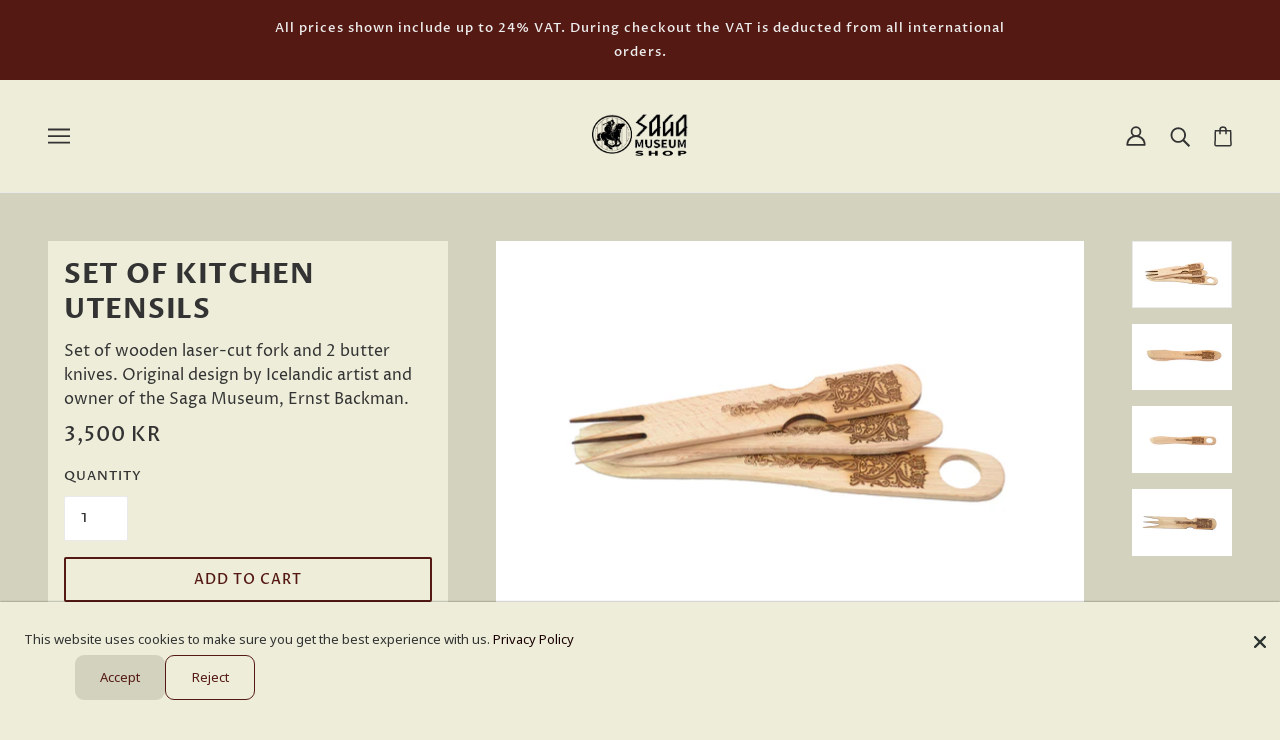

--- FILE ---
content_type: text/html; charset=utf-8
request_url: https://shop.sagamuseum.is/zh/products/set-of-eating-utensils
body_size: 26808
content:
<!doctype html>
<html class="no-js" lang="zh-CN">
  <head> 
    
    <!-- Emerge Theme - Version 3.8.0 by Troop Themes - https://troopthemes.com/ -->
    <meta charset="UTF-8">
    <meta http-equiv="X-UA-Compatible" content="IE=edge,chrome=1">
    <meta name="viewport" content="width=device-width, initial-scale=1.0, maximum-scale=5.0">
    
      <meta name="description" content="Set of wooden laser-cut fork and 2 butter knives. Original design by Icelandic artist and owner of the Saga Museum, Ernst Backman.">
    

    <link rel="preconnect" href="https://cdn.shopify.com" crossorigin>
    <link rel="preconnect" href="https://fonts.shopify.com" crossorigin>
    <link rel="preconnect" href="https://monorail-edge.shopifysvc.com">

    <link rel="preload" href="//shop.sagamuseum.is/cdn/shop/t/13/assets/theme--critical.css?v=67096855098418503331619014841" as="style">
    <link rel="preload" href="//shop.sagamuseum.is/cdn/shop/t/13/assets/theme--async.css?v=122745847032648154121619014841" as="style">
    <link rel="preload" href="//shop.sagamuseum.is/cdn/shop/t/13/assets/lazysizes.min.js?v=153528224177489928921619014827" as="script">
    <link rel="preload" href="//shop.sagamuseum.is/cdn/shop/t/13/assets/theme.min.js?v=54658347237960025741644624672" as="script"><link rel="canonical" href="https://shop.sagamuseum.is/zh/products/set-of-eating-utensils">
      <link rel="shortcut icon" href="//shop.sagamuseum.is/cdn/shop/files/favicon_32x.png?v=1622723390" type="image/png">
      <link rel="apple-touch-icon" href="//shop.sagamuseum.is/cdn/shop/files/favicon_180x.png?v=1622723390">
    

    


  <meta property="og:type" content="product">
  <meta property="og:title" content="Set of kitchen utensils">

  
    <meta property="og:image" content="http://shop.sagamuseum.is/cdn/shop/products/utensilsset_1200x.png?v=1621862229">
    <meta property="og:image:secure_url" content="https://shop.sagamuseum.is/cdn/shop/products/utensilsset_1200x.png?v=1621862229">
    <meta property="og:image:width" content="4608">
    <meta property="og:image:height" content="3072">
  
    <meta property="og:image" content="http://shop.sagamuseum.is/cdn/shop/products/utensilsbutterknife_1200x.png?v=1621862229">
    <meta property="og:image:secure_url" content="https://shop.sagamuseum.is/cdn/shop/products/utensilsbutterknife_1200x.png?v=1621862229">
    <meta property="og:image:width" content="4608">
    <meta property="og:image:height" content="3072">
  
    <meta property="og:image" content="http://shop.sagamuseum.is/cdn/shop/products/utensilsknife_1200x.png?v=1621862229">
    <meta property="og:image:secure_url" content="https://shop.sagamuseum.is/cdn/shop/products/utensilsknife_1200x.png?v=1621862229">
    <meta property="og:image:width" content="4608">
    <meta property="og:image:height" content="3072">
  

  <meta
    property="og:price:amount"
    content="3,500.00"
  >
  <meta property="og:price:currency" content="ISK">

  <meta itemprop="url" content="https://shop.sagamuseum.is/zh/products/set-of-eating-utensils" />
  <meta itemprop="name" content="Set of kitchen utensils" />
  <meta itemprop="image" content="https://shop.sagamuseum.is/cdn/shop/products/utensilsset_1000x.png?v=1621862229" />
  <meta itemprop="priceCurrency" content="ISK" />
  
    <link itemprop="availability" href="https://schema.org/InStock" />
  
  
  
  <meta itemprop="price" content="3500.0">





<meta property="og:url" content="https://shop.sagamuseum.is/zh/products/set-of-eating-utensils">
<meta property="og:site_name" content="Saga Museum">
<meta property="og:description" content="Set of wooden laser-cut fork and 2 butter knives. Original design by Icelandic artist and owner of the Saga Museum, Ernst Backman.">



<meta name="twitter:card" content="summary">
<meta name="twitter:description" content="Set of wooden laser-cut fork and 2 butter knives. Original design by Icelandic artist and owner of the Saga Museum, Ernst Backman.">


  <meta name="twitter:title" content="Set of kitchen utensils">

  
    <meta
      name="twitter:image"
      content="https://shop.sagamuseum.is/cdn/shop/products/utensilsset_480x.png?v=1621862229"
    >
  



    
      <title>Set of kitchen utensils | Saga Museum</title>
    

    <link rel="preload" as="font" href="//shop.sagamuseum.is/cdn/fonts/proza_libre/prozalibre_n7.a4b873da99dd2bca5ad03b7668b97daedac66b9a.woff2" type="font/woff2" crossorigin>
<link rel="preload" as="font" href="//shop.sagamuseum.is/cdn/fonts/proza_libre/prozalibre_n5.769da275b5c2e5f28c2bf0b1166b9e95644c320c.woff2" type="font/woff2" crossorigin>
<link rel="preload" as="font" href="//shop.sagamuseum.is/cdn/fonts/proza_libre/prozalibre_n4.f0507b32b728d57643b7359f19cd41165a2ba3ad.woff2" type="font/woff2" crossorigin>


<style>
  @font-face {
  font-family: "Proza Libre";
  font-weight: 700;
  font-style: normal;
  font-display: swap;
  src: url("//shop.sagamuseum.is/cdn/fonts/proza_libre/prozalibre_n7.a4b873da99dd2bca5ad03b7668b97daedac66b9a.woff2") format("woff2"),
       url("//shop.sagamuseum.is/cdn/fonts/proza_libre/prozalibre_n7.e08c7938a579a369d1851be2f12eaa0506798338.woff") format("woff");
}

@font-face {
  font-family: "Proza Libre";
  font-weight: 400;
  font-style: normal;
  font-display: swap;
  src: url("//shop.sagamuseum.is/cdn/fonts/proza_libre/prozalibre_n4.f0507b32b728d57643b7359f19cd41165a2ba3ad.woff2") format("woff2"),
       url("//shop.sagamuseum.is/cdn/fonts/proza_libre/prozalibre_n4.11ea93e06205ad0e376283cb5b58368f304c1fe5.woff") format("woff");
}

@font-face {
  font-family: "Proza Libre";
  font-weight: 500;
  font-style: normal;
  font-display: swap;
  src: url("//shop.sagamuseum.is/cdn/fonts/proza_libre/prozalibre_n5.769da275b5c2e5f28c2bf0b1166b9e95644c320c.woff2") format("woff2"),
       url("//shop.sagamuseum.is/cdn/fonts/proza_libre/prozalibre_n5.e541836a24e317d3c57a7720b00396b71e15f38a.woff") format("woff");
}

@font-face {
  font-family: "Proza Libre";
  font-weight: 700;
  font-style: normal;
  font-display: swap;
  src: url("//shop.sagamuseum.is/cdn/fonts/proza_libre/prozalibre_n7.a4b873da99dd2bca5ad03b7668b97daedac66b9a.woff2") format("woff2"),
       url("//shop.sagamuseum.is/cdn/fonts/proza_libre/prozalibre_n7.e08c7938a579a369d1851be2f12eaa0506798338.woff") format("woff");
}

@font-face {
  font-family: "Proza Libre";
  font-weight: 400;
  font-style: normal;
  font-display: swap;
  src: url("//shop.sagamuseum.is/cdn/fonts/proza_libre/prozalibre_n4.f0507b32b728d57643b7359f19cd41165a2ba3ad.woff2") format("woff2"),
       url("//shop.sagamuseum.is/cdn/fonts/proza_libre/prozalibre_n4.11ea93e06205ad0e376283cb5b58368f304c1fe5.woff") format("woff");
}

@font-face {
  font-family: "Proza Libre";
  font-weight: 700;
  font-style: normal;
  font-display: swap;
  src: url("//shop.sagamuseum.is/cdn/fonts/proza_libre/prozalibre_n7.a4b873da99dd2bca5ad03b7668b97daedac66b9a.woff2") format("woff2"),
       url("//shop.sagamuseum.is/cdn/fonts/proza_libre/prozalibre_n7.e08c7938a579a369d1851be2f12eaa0506798338.woff") format("woff");
}

@font-face {
  font-family: "Proza Libre";
  font-weight: 400;
  font-style: italic;
  font-display: swap;
  src: url("//shop.sagamuseum.is/cdn/fonts/proza_libre/prozalibre_i4.fd59a69759c8ff2f0db3fa744a333dc414728870.woff2") format("woff2"),
       url("//shop.sagamuseum.is/cdn/fonts/proza_libre/prozalibre_i4.27b0ea1cb14275c30318a8a91b6ed8f2d59ab056.woff") format("woff");
}

@font-face {
  font-family: "Proza Libre";
  font-weight: 700;
  font-style: italic;
  font-display: swap;
  src: url("//shop.sagamuseum.is/cdn/fonts/proza_libre/prozalibre_i7.c6374bc33ae8094a1daa933f3a6f41a5cdb58779.woff2") format("woff2"),
       url("//shop.sagamuseum.is/cdn/fonts/proza_libre/prozalibre_i7.48a17bbddd232ab00fd7b86753022bd5c8b7128f.woff") format("woff");
}

</style>

<style>
  :root {
    --font--section-heading--size: 28px;
    --font--block-heading--size: 20px;
    --font--heading--uppercase: uppercase;
    --font--paragraph--size: 16px;

    --font--heading--family: "Proza Libre", sans-serif;
    --font--heading--weight: 700;
    --font--heading--normal-weight: 400;
    --font--heading--style: normal;

    --font--accent--family: "Proza Libre", sans-serif;
    --font--accent--weight: 500;
    --font--accent--style: normal;
    --font--accent--size: 13px;

    --font--paragraph--family: "Proza Libre", sans-serif;
    --font--paragraph--weight: 400;
    --font--paragraph--style: normal;
    --font--bolder-paragraph--weight: 700;

    --image--grabbing-icon: url('//shop.sagamuseum.is/cdn/shop/t/13/assets/grabbing.png?v=162995541551579154171619014826');
  }
</style>

    







<style>
  :root {
    --color--accent: #1a0000;
    --bdr-color--badge: rgba(51, 51, 51, 0.05);
    --bdr-color--page: #1a0000;
    --bg-color--body: #ededda;
    --bdr-color--general: #eaeaea;
    --bg-color--panel: #d2d2be;
    --bg-color--textbox: #fff;
    --color--body: #333333;
    --color--body--light: #636363;
    --color--alternative: #eeeeee;
    --color--link-underline: #212121;
    --color--button: #ffffff;
    --bdr-color--button: #ffffff;
    --bg-color--button: #551913;
    --bg-color--button--hover: #551913;
    --color-theme--modal: ;
    --color--header--buttons: #551913;
    --color--footer: #eeeeee;
    --bg-color--footer: #7e2921;
    --color--banner: #eeeeee;
    --color--announcement: #eeeeee;
    --bg-color--announcement: #551913;
    --color--contact-modal: #eeeeee;
    --bg-color--contact-modal:#d2d2be;
    --color--popup: #333333;
    --bg-color--popup: ;
  }
</style>
    <script>
  var theme = {};
  theme.assets = {};
  theme.classes = {};
  theme.partials = {};
  theme.products = {};
  theme.settings = {};
  theme.shop = {};
  theme.swatches = {};
  theme.translations = {};
  theme.utils = {};
  theme.urls = {};

  theme.assets.carousel = '//shop.sagamuseum.is/cdn/shop/t/13/assets/owl.carousel.min.js?v=77812001379152862991619014828';
  theme.assets.masonry = '//shop.sagamuseum.is/cdn/shop/t/13/assets/masonry.min.js?v=153413113355937702121619014827';
  theme.assets.stylesheet = '//shop.sagamuseum.is/cdn/shop/t/13/assets/theme--async.css?v=122745847032648154121619014841';

  theme.shop.money_format = "\u003cspan class=money\u003e {{amount}} kr\u003c\/span\u003e";

  theme.settings.cart_type = 'page';

  theme.translations.mailing_list_success_message = 'Thanks for signing up!';
  theme.translations.add_to_cart = 'Add to Cart';
  theme.translations.out_of_stock = 'Out of stock';
  theme.translations.size_chart_label = 'Size chart';
  theme.translations.low_in_stock = {
    one: 'Only 1 item left!',
    other: 'Only 2 items left!'
  };

  theme.urls.cart = '/zh/cart';
  theme.urls.product_recommendations = '/zh/recommendations/products';
  theme.urls.search = '/zh/search';

  





  // LazySizes
  window.lazySizesConfig = window.lazySizesConfig || {};
  window.lazySizesConfig.expand = 1200;
  window.lazySizesConfig.loadMode = 3;
  window.lazySizesConfig.ricTimeout = 50;
</script>

    <script>
      function onLoadStylesheet() {
        var link = document.querySelector('link[href="' + theme.assets.stylesheet + '"]');
        link.loaded = true;
        link.dispatchEvent(new Event('load'));
      }
    </script>

    <link href="//shop.sagamuseum.is/cdn/shop/t/13/assets/theme--critical.css?v=67096855098418503331619014841" rel="stylesheet" media="all"/>
    <link
      href="//shop.sagamuseum.is/cdn/shop/t/13/assets/theme--async.css?v=122745847032648154121619014841"
      rel="stylesheet"
      media="print"
      onload="this.media='all';onLoadStylesheet()"
    >

    <style>

/* Add your theme customizations below */</style>

    <script src="//shop.sagamuseum.is/cdn/shop/t/13/assets/lazysizes.min.js?v=153528224177489928921619014827" async="async"></script>
    <script src="//shop.sagamuseum.is/cdn/shop/t/13/assets/theme.min.js?v=54658347237960025741644624672" defer="defer"></script>

    

    <script>window.performance && window.performance.mark && window.performance.mark('shopify.content_for_header.start');</script><meta name="google-site-verification" content="aNIWjsE_57TQgw8J4_5ZfDC4HQI52phlUG5i3lyYWcs">
<meta id="shopify-digital-wallet" name="shopify-digital-wallet" content="/51452281027/digital_wallets/dialog">
<link rel="alternate" hreflang="x-default" href="https://shop.sagamuseum.is/products/set-of-eating-utensils">
<link rel="alternate" hreflang="en" href="https://shop.sagamuseum.is/products/set-of-eating-utensils">
<link rel="alternate" hreflang="fr" href="https://shop.sagamuseum.is/fr/products/set-of-eating-utensils">
<link rel="alternate" hreflang="zh-Hans" href="https://shop.sagamuseum.is/zh/products/set-of-eating-utensils">
<link rel="alternate" hreflang="de" href="https://shop.sagamuseum.is/de/products/set-of-eating-utensils">
<link rel="alternate" hreflang="zh-Hans-AC" href="https://shop.sagamuseum.is/zh/products/set-of-eating-utensils">
<link rel="alternate" hreflang="zh-Hans-AD" href="https://shop.sagamuseum.is/zh/products/set-of-eating-utensils">
<link rel="alternate" hreflang="zh-Hans-AE" href="https://shop.sagamuseum.is/zh/products/set-of-eating-utensils">
<link rel="alternate" hreflang="zh-Hans-AF" href="https://shop.sagamuseum.is/zh/products/set-of-eating-utensils">
<link rel="alternate" hreflang="zh-Hans-AG" href="https://shop.sagamuseum.is/zh/products/set-of-eating-utensils">
<link rel="alternate" hreflang="zh-Hans-AI" href="https://shop.sagamuseum.is/zh/products/set-of-eating-utensils">
<link rel="alternate" hreflang="zh-Hans-AL" href="https://shop.sagamuseum.is/zh/products/set-of-eating-utensils">
<link rel="alternate" hreflang="zh-Hans-AM" href="https://shop.sagamuseum.is/zh/products/set-of-eating-utensils">
<link rel="alternate" hreflang="zh-Hans-AO" href="https://shop.sagamuseum.is/zh/products/set-of-eating-utensils">
<link rel="alternate" hreflang="zh-Hans-AR" href="https://shop.sagamuseum.is/zh/products/set-of-eating-utensils">
<link rel="alternate" hreflang="zh-Hans-AT" href="https://shop.sagamuseum.is/zh/products/set-of-eating-utensils">
<link rel="alternate" hreflang="zh-Hans-AU" href="https://shop.sagamuseum.is/zh/products/set-of-eating-utensils">
<link rel="alternate" hreflang="zh-Hans-AW" href="https://shop.sagamuseum.is/zh/products/set-of-eating-utensils">
<link rel="alternate" hreflang="zh-Hans-AX" href="https://shop.sagamuseum.is/zh/products/set-of-eating-utensils">
<link rel="alternate" hreflang="zh-Hans-AZ" href="https://shop.sagamuseum.is/zh/products/set-of-eating-utensils">
<link rel="alternate" hreflang="zh-Hans-BA" href="https://shop.sagamuseum.is/zh/products/set-of-eating-utensils">
<link rel="alternate" hreflang="zh-Hans-BB" href="https://shop.sagamuseum.is/zh/products/set-of-eating-utensils">
<link rel="alternate" hreflang="zh-Hans-BD" href="https://shop.sagamuseum.is/zh/products/set-of-eating-utensils">
<link rel="alternate" hreflang="zh-Hans-BE" href="https://shop.sagamuseum.is/zh/products/set-of-eating-utensils">
<link rel="alternate" hreflang="zh-Hans-BF" href="https://shop.sagamuseum.is/zh/products/set-of-eating-utensils">
<link rel="alternate" hreflang="zh-Hans-BG" href="https://shop.sagamuseum.is/zh/products/set-of-eating-utensils">
<link rel="alternate" hreflang="zh-Hans-BH" href="https://shop.sagamuseum.is/zh/products/set-of-eating-utensils">
<link rel="alternate" hreflang="zh-Hans-BI" href="https://shop.sagamuseum.is/zh/products/set-of-eating-utensils">
<link rel="alternate" hreflang="zh-Hans-BJ" href="https://shop.sagamuseum.is/zh/products/set-of-eating-utensils">
<link rel="alternate" hreflang="zh-Hans-BL" href="https://shop.sagamuseum.is/zh/products/set-of-eating-utensils">
<link rel="alternate" hreflang="zh-Hans-BM" href="https://shop.sagamuseum.is/zh/products/set-of-eating-utensils">
<link rel="alternate" hreflang="zh-Hans-BN" href="https://shop.sagamuseum.is/zh/products/set-of-eating-utensils">
<link rel="alternate" hreflang="zh-Hans-BO" href="https://shop.sagamuseum.is/zh/products/set-of-eating-utensils">
<link rel="alternate" hreflang="zh-Hans-BQ" href="https://shop.sagamuseum.is/zh/products/set-of-eating-utensils">
<link rel="alternate" hreflang="zh-Hans-BR" href="https://shop.sagamuseum.is/zh/products/set-of-eating-utensils">
<link rel="alternate" hreflang="zh-Hans-BS" href="https://shop.sagamuseum.is/zh/products/set-of-eating-utensils">
<link rel="alternate" hreflang="zh-Hans-BT" href="https://shop.sagamuseum.is/zh/products/set-of-eating-utensils">
<link rel="alternate" hreflang="zh-Hans-BW" href="https://shop.sagamuseum.is/zh/products/set-of-eating-utensils">
<link rel="alternate" hreflang="zh-Hans-BY" href="https://shop.sagamuseum.is/zh/products/set-of-eating-utensils">
<link rel="alternate" hreflang="zh-Hans-BZ" href="https://shop.sagamuseum.is/zh/products/set-of-eating-utensils">
<link rel="alternate" hreflang="zh-Hans-CA" href="https://shop.sagamuseum.is/zh/products/set-of-eating-utensils">
<link rel="alternate" hreflang="zh-Hans-CC" href="https://shop.sagamuseum.is/zh/products/set-of-eating-utensils">
<link rel="alternate" hreflang="zh-Hans-CD" href="https://shop.sagamuseum.is/zh/products/set-of-eating-utensils">
<link rel="alternate" hreflang="zh-Hans-CF" href="https://shop.sagamuseum.is/zh/products/set-of-eating-utensils">
<link rel="alternate" hreflang="zh-Hans-CG" href="https://shop.sagamuseum.is/zh/products/set-of-eating-utensils">
<link rel="alternate" hreflang="zh-Hans-CH" href="https://shop.sagamuseum.is/zh/products/set-of-eating-utensils">
<link rel="alternate" hreflang="zh-Hans-CI" href="https://shop.sagamuseum.is/zh/products/set-of-eating-utensils">
<link rel="alternate" hreflang="zh-Hans-CK" href="https://shop.sagamuseum.is/zh/products/set-of-eating-utensils">
<link rel="alternate" hreflang="zh-Hans-CL" href="https://shop.sagamuseum.is/zh/products/set-of-eating-utensils">
<link rel="alternate" hreflang="zh-Hans-CM" href="https://shop.sagamuseum.is/zh/products/set-of-eating-utensils">
<link rel="alternate" hreflang="zh-Hans-CN" href="https://shop.sagamuseum.is/zh/products/set-of-eating-utensils">
<link rel="alternate" hreflang="zh-Hans-CO" href="https://shop.sagamuseum.is/zh/products/set-of-eating-utensils">
<link rel="alternate" hreflang="zh-Hans-CR" href="https://shop.sagamuseum.is/zh/products/set-of-eating-utensils">
<link rel="alternate" hreflang="zh-Hans-CV" href="https://shop.sagamuseum.is/zh/products/set-of-eating-utensils">
<link rel="alternate" hreflang="zh-Hans-CW" href="https://shop.sagamuseum.is/zh/products/set-of-eating-utensils">
<link rel="alternate" hreflang="zh-Hans-CX" href="https://shop.sagamuseum.is/zh/products/set-of-eating-utensils">
<link rel="alternate" hreflang="zh-Hans-CY" href="https://shop.sagamuseum.is/zh/products/set-of-eating-utensils">
<link rel="alternate" hreflang="zh-Hans-CZ" href="https://shop.sagamuseum.is/zh/products/set-of-eating-utensils">
<link rel="alternate" hreflang="zh-Hans-DE" href="https://shop.sagamuseum.is/zh/products/set-of-eating-utensils">
<link rel="alternate" hreflang="zh-Hans-DJ" href="https://shop.sagamuseum.is/zh/products/set-of-eating-utensils">
<link rel="alternate" hreflang="zh-Hans-DK" href="https://shop.sagamuseum.is/zh/products/set-of-eating-utensils">
<link rel="alternate" hreflang="zh-Hans-DM" href="https://shop.sagamuseum.is/zh/products/set-of-eating-utensils">
<link rel="alternate" hreflang="zh-Hans-DO" href="https://shop.sagamuseum.is/zh/products/set-of-eating-utensils">
<link rel="alternate" hreflang="zh-Hans-DZ" href="https://shop.sagamuseum.is/zh/products/set-of-eating-utensils">
<link rel="alternate" hreflang="zh-Hans-EC" href="https://shop.sagamuseum.is/zh/products/set-of-eating-utensils">
<link rel="alternate" hreflang="zh-Hans-EE" href="https://shop.sagamuseum.is/zh/products/set-of-eating-utensils">
<link rel="alternate" hreflang="zh-Hans-EG" href="https://shop.sagamuseum.is/zh/products/set-of-eating-utensils">
<link rel="alternate" hreflang="zh-Hans-EH" href="https://shop.sagamuseum.is/zh/products/set-of-eating-utensils">
<link rel="alternate" hreflang="zh-Hans-ER" href="https://shop.sagamuseum.is/zh/products/set-of-eating-utensils">
<link rel="alternate" hreflang="zh-Hans-ES" href="https://shop.sagamuseum.is/zh/products/set-of-eating-utensils">
<link rel="alternate" hreflang="zh-Hans-ET" href="https://shop.sagamuseum.is/zh/products/set-of-eating-utensils">
<link rel="alternate" hreflang="zh-Hans-FI" href="https://shop.sagamuseum.is/zh/products/set-of-eating-utensils">
<link rel="alternate" hreflang="zh-Hans-FJ" href="https://shop.sagamuseum.is/zh/products/set-of-eating-utensils">
<link rel="alternate" hreflang="zh-Hans-FK" href="https://shop.sagamuseum.is/zh/products/set-of-eating-utensils">
<link rel="alternate" hreflang="zh-Hans-FO" href="https://shop.sagamuseum.is/zh/products/set-of-eating-utensils">
<link rel="alternate" hreflang="zh-Hans-FR" href="https://shop.sagamuseum.is/zh/products/set-of-eating-utensils">
<link rel="alternate" hreflang="zh-Hans-GA" href="https://shop.sagamuseum.is/zh/products/set-of-eating-utensils">
<link rel="alternate" hreflang="zh-Hans-GB" href="https://shop.sagamuseum.is/zh/products/set-of-eating-utensils">
<link rel="alternate" hreflang="zh-Hans-GD" href="https://shop.sagamuseum.is/zh/products/set-of-eating-utensils">
<link rel="alternate" hreflang="zh-Hans-GE" href="https://shop.sagamuseum.is/zh/products/set-of-eating-utensils">
<link rel="alternate" hreflang="zh-Hans-GF" href="https://shop.sagamuseum.is/zh/products/set-of-eating-utensils">
<link rel="alternate" hreflang="zh-Hans-GG" href="https://shop.sagamuseum.is/zh/products/set-of-eating-utensils">
<link rel="alternate" hreflang="zh-Hans-GH" href="https://shop.sagamuseum.is/zh/products/set-of-eating-utensils">
<link rel="alternate" hreflang="zh-Hans-GI" href="https://shop.sagamuseum.is/zh/products/set-of-eating-utensils">
<link rel="alternate" hreflang="zh-Hans-GL" href="https://shop.sagamuseum.is/zh/products/set-of-eating-utensils">
<link rel="alternate" hreflang="zh-Hans-GM" href="https://shop.sagamuseum.is/zh/products/set-of-eating-utensils">
<link rel="alternate" hreflang="zh-Hans-GN" href="https://shop.sagamuseum.is/zh/products/set-of-eating-utensils">
<link rel="alternate" hreflang="zh-Hans-GP" href="https://shop.sagamuseum.is/zh/products/set-of-eating-utensils">
<link rel="alternate" hreflang="zh-Hans-GQ" href="https://shop.sagamuseum.is/zh/products/set-of-eating-utensils">
<link rel="alternate" hreflang="zh-Hans-GR" href="https://shop.sagamuseum.is/zh/products/set-of-eating-utensils">
<link rel="alternate" hreflang="zh-Hans-GS" href="https://shop.sagamuseum.is/zh/products/set-of-eating-utensils">
<link rel="alternate" hreflang="zh-Hans-GT" href="https://shop.sagamuseum.is/zh/products/set-of-eating-utensils">
<link rel="alternate" hreflang="zh-Hans-GW" href="https://shop.sagamuseum.is/zh/products/set-of-eating-utensils">
<link rel="alternate" hreflang="zh-Hans-GY" href="https://shop.sagamuseum.is/zh/products/set-of-eating-utensils">
<link rel="alternate" hreflang="zh-Hans-HK" href="https://shop.sagamuseum.is/zh/products/set-of-eating-utensils">
<link rel="alternate" hreflang="zh-Hans-HN" href="https://shop.sagamuseum.is/zh/products/set-of-eating-utensils">
<link rel="alternate" hreflang="zh-Hans-HR" href="https://shop.sagamuseum.is/zh/products/set-of-eating-utensils">
<link rel="alternate" hreflang="zh-Hans-HT" href="https://shop.sagamuseum.is/zh/products/set-of-eating-utensils">
<link rel="alternate" hreflang="zh-Hans-HU" href="https://shop.sagamuseum.is/zh/products/set-of-eating-utensils">
<link rel="alternate" hreflang="zh-Hans-ID" href="https://shop.sagamuseum.is/zh/products/set-of-eating-utensils">
<link rel="alternate" hreflang="zh-Hans-IE" href="https://shop.sagamuseum.is/zh/products/set-of-eating-utensils">
<link rel="alternate" hreflang="zh-Hans-IL" href="https://shop.sagamuseum.is/zh/products/set-of-eating-utensils">
<link rel="alternate" hreflang="zh-Hans-IM" href="https://shop.sagamuseum.is/zh/products/set-of-eating-utensils">
<link rel="alternate" hreflang="zh-Hans-IN" href="https://shop.sagamuseum.is/zh/products/set-of-eating-utensils">
<link rel="alternate" hreflang="zh-Hans-IO" href="https://shop.sagamuseum.is/zh/products/set-of-eating-utensils">
<link rel="alternate" hreflang="zh-Hans-IQ" href="https://shop.sagamuseum.is/zh/products/set-of-eating-utensils">
<link rel="alternate" hreflang="zh-Hans-IS" href="https://shop.sagamuseum.is/zh/products/set-of-eating-utensils">
<link rel="alternate" hreflang="zh-Hans-IT" href="https://shop.sagamuseum.is/zh/products/set-of-eating-utensils">
<link rel="alternate" hreflang="zh-Hans-JE" href="https://shop.sagamuseum.is/zh/products/set-of-eating-utensils">
<link rel="alternate" hreflang="zh-Hans-JM" href="https://shop.sagamuseum.is/zh/products/set-of-eating-utensils">
<link rel="alternate" hreflang="zh-Hans-JO" href="https://shop.sagamuseum.is/zh/products/set-of-eating-utensils">
<link rel="alternate" hreflang="zh-Hans-JP" href="https://shop.sagamuseum.is/zh/products/set-of-eating-utensils">
<link rel="alternate" hreflang="zh-Hans-KE" href="https://shop.sagamuseum.is/zh/products/set-of-eating-utensils">
<link rel="alternate" hreflang="zh-Hans-KG" href="https://shop.sagamuseum.is/zh/products/set-of-eating-utensils">
<link rel="alternate" hreflang="zh-Hans-KH" href="https://shop.sagamuseum.is/zh/products/set-of-eating-utensils">
<link rel="alternate" hreflang="zh-Hans-KI" href="https://shop.sagamuseum.is/zh/products/set-of-eating-utensils">
<link rel="alternate" hreflang="zh-Hans-KM" href="https://shop.sagamuseum.is/zh/products/set-of-eating-utensils">
<link rel="alternate" hreflang="zh-Hans-KN" href="https://shop.sagamuseum.is/zh/products/set-of-eating-utensils">
<link rel="alternate" hreflang="zh-Hans-KR" href="https://shop.sagamuseum.is/zh/products/set-of-eating-utensils">
<link rel="alternate" hreflang="zh-Hans-KW" href="https://shop.sagamuseum.is/zh/products/set-of-eating-utensils">
<link rel="alternate" hreflang="zh-Hans-KY" href="https://shop.sagamuseum.is/zh/products/set-of-eating-utensils">
<link rel="alternate" hreflang="zh-Hans-KZ" href="https://shop.sagamuseum.is/zh/products/set-of-eating-utensils">
<link rel="alternate" hreflang="zh-Hans-LA" href="https://shop.sagamuseum.is/zh/products/set-of-eating-utensils">
<link rel="alternate" hreflang="zh-Hans-LB" href="https://shop.sagamuseum.is/zh/products/set-of-eating-utensils">
<link rel="alternate" hreflang="zh-Hans-LC" href="https://shop.sagamuseum.is/zh/products/set-of-eating-utensils">
<link rel="alternate" hreflang="zh-Hans-LI" href="https://shop.sagamuseum.is/zh/products/set-of-eating-utensils">
<link rel="alternate" hreflang="zh-Hans-LK" href="https://shop.sagamuseum.is/zh/products/set-of-eating-utensils">
<link rel="alternate" hreflang="zh-Hans-LR" href="https://shop.sagamuseum.is/zh/products/set-of-eating-utensils">
<link rel="alternate" hreflang="zh-Hans-LS" href="https://shop.sagamuseum.is/zh/products/set-of-eating-utensils">
<link rel="alternate" hreflang="zh-Hans-LT" href="https://shop.sagamuseum.is/zh/products/set-of-eating-utensils">
<link rel="alternate" hreflang="zh-Hans-LU" href="https://shop.sagamuseum.is/zh/products/set-of-eating-utensils">
<link rel="alternate" hreflang="zh-Hans-LV" href="https://shop.sagamuseum.is/zh/products/set-of-eating-utensils">
<link rel="alternate" hreflang="zh-Hans-LY" href="https://shop.sagamuseum.is/zh/products/set-of-eating-utensils">
<link rel="alternate" hreflang="zh-Hans-MA" href="https://shop.sagamuseum.is/zh/products/set-of-eating-utensils">
<link rel="alternate" hreflang="zh-Hans-MC" href="https://shop.sagamuseum.is/zh/products/set-of-eating-utensils">
<link rel="alternate" hreflang="zh-Hans-MD" href="https://shop.sagamuseum.is/zh/products/set-of-eating-utensils">
<link rel="alternate" hreflang="zh-Hans-ME" href="https://shop.sagamuseum.is/zh/products/set-of-eating-utensils">
<link rel="alternate" hreflang="zh-Hans-MF" href="https://shop.sagamuseum.is/zh/products/set-of-eating-utensils">
<link rel="alternate" hreflang="zh-Hans-MG" href="https://shop.sagamuseum.is/zh/products/set-of-eating-utensils">
<link rel="alternate" hreflang="zh-Hans-MK" href="https://shop.sagamuseum.is/zh/products/set-of-eating-utensils">
<link rel="alternate" hreflang="zh-Hans-ML" href="https://shop.sagamuseum.is/zh/products/set-of-eating-utensils">
<link rel="alternate" hreflang="zh-Hans-MM" href="https://shop.sagamuseum.is/zh/products/set-of-eating-utensils">
<link rel="alternate" hreflang="zh-Hans-MN" href="https://shop.sagamuseum.is/zh/products/set-of-eating-utensils">
<link rel="alternate" hreflang="zh-Hans-MO" href="https://shop.sagamuseum.is/zh/products/set-of-eating-utensils">
<link rel="alternate" hreflang="zh-Hans-MQ" href="https://shop.sagamuseum.is/zh/products/set-of-eating-utensils">
<link rel="alternate" hreflang="zh-Hans-MR" href="https://shop.sagamuseum.is/zh/products/set-of-eating-utensils">
<link rel="alternate" hreflang="zh-Hans-MS" href="https://shop.sagamuseum.is/zh/products/set-of-eating-utensils">
<link rel="alternate" hreflang="zh-Hans-MT" href="https://shop.sagamuseum.is/zh/products/set-of-eating-utensils">
<link rel="alternate" hreflang="zh-Hans-MU" href="https://shop.sagamuseum.is/zh/products/set-of-eating-utensils">
<link rel="alternate" hreflang="zh-Hans-MV" href="https://shop.sagamuseum.is/zh/products/set-of-eating-utensils">
<link rel="alternate" hreflang="zh-Hans-MW" href="https://shop.sagamuseum.is/zh/products/set-of-eating-utensils">
<link rel="alternate" hreflang="zh-Hans-MX" href="https://shop.sagamuseum.is/zh/products/set-of-eating-utensils">
<link rel="alternate" hreflang="zh-Hans-MY" href="https://shop.sagamuseum.is/zh/products/set-of-eating-utensils">
<link rel="alternate" hreflang="zh-Hans-MZ" href="https://shop.sagamuseum.is/zh/products/set-of-eating-utensils">
<link rel="alternate" hreflang="zh-Hans-NA" href="https://shop.sagamuseum.is/zh/products/set-of-eating-utensils">
<link rel="alternate" hreflang="zh-Hans-NC" href="https://shop.sagamuseum.is/zh/products/set-of-eating-utensils">
<link rel="alternate" hreflang="zh-Hans-NE" href="https://shop.sagamuseum.is/zh/products/set-of-eating-utensils">
<link rel="alternate" hreflang="zh-Hans-NF" href="https://shop.sagamuseum.is/zh/products/set-of-eating-utensils">
<link rel="alternate" hreflang="zh-Hans-NG" href="https://shop.sagamuseum.is/zh/products/set-of-eating-utensils">
<link rel="alternate" hreflang="zh-Hans-NI" href="https://shop.sagamuseum.is/zh/products/set-of-eating-utensils">
<link rel="alternate" hreflang="zh-Hans-NL" href="https://shop.sagamuseum.is/zh/products/set-of-eating-utensils">
<link rel="alternate" hreflang="zh-Hans-NO" href="https://shop.sagamuseum.is/zh/products/set-of-eating-utensils">
<link rel="alternate" hreflang="zh-Hans-NP" href="https://shop.sagamuseum.is/zh/products/set-of-eating-utensils">
<link rel="alternate" hreflang="zh-Hans-NR" href="https://shop.sagamuseum.is/zh/products/set-of-eating-utensils">
<link rel="alternate" hreflang="zh-Hans-NU" href="https://shop.sagamuseum.is/zh/products/set-of-eating-utensils">
<link rel="alternate" hreflang="zh-Hans-NZ" href="https://shop.sagamuseum.is/zh/products/set-of-eating-utensils">
<link rel="alternate" hreflang="zh-Hans-OM" href="https://shop.sagamuseum.is/zh/products/set-of-eating-utensils">
<link rel="alternate" hreflang="zh-Hans-PA" href="https://shop.sagamuseum.is/zh/products/set-of-eating-utensils">
<link rel="alternate" hreflang="zh-Hans-PE" href="https://shop.sagamuseum.is/zh/products/set-of-eating-utensils">
<link rel="alternate" hreflang="zh-Hans-PF" href="https://shop.sagamuseum.is/zh/products/set-of-eating-utensils">
<link rel="alternate" hreflang="zh-Hans-PG" href="https://shop.sagamuseum.is/zh/products/set-of-eating-utensils">
<link rel="alternate" hreflang="zh-Hans-PH" href="https://shop.sagamuseum.is/zh/products/set-of-eating-utensils">
<link rel="alternate" hreflang="zh-Hans-PK" href="https://shop.sagamuseum.is/zh/products/set-of-eating-utensils">
<link rel="alternate" hreflang="zh-Hans-PL" href="https://shop.sagamuseum.is/zh/products/set-of-eating-utensils">
<link rel="alternate" hreflang="zh-Hans-PM" href="https://shop.sagamuseum.is/zh/products/set-of-eating-utensils">
<link rel="alternate" hreflang="zh-Hans-PN" href="https://shop.sagamuseum.is/zh/products/set-of-eating-utensils">
<link rel="alternate" hreflang="zh-Hans-PS" href="https://shop.sagamuseum.is/zh/products/set-of-eating-utensils">
<link rel="alternate" hreflang="zh-Hans-PT" href="https://shop.sagamuseum.is/zh/products/set-of-eating-utensils">
<link rel="alternate" hreflang="zh-Hans-PY" href="https://shop.sagamuseum.is/zh/products/set-of-eating-utensils">
<link rel="alternate" hreflang="zh-Hans-QA" href="https://shop.sagamuseum.is/zh/products/set-of-eating-utensils">
<link rel="alternate" hreflang="zh-Hans-RE" href="https://shop.sagamuseum.is/zh/products/set-of-eating-utensils">
<link rel="alternate" hreflang="zh-Hans-RO" href="https://shop.sagamuseum.is/zh/products/set-of-eating-utensils">
<link rel="alternate" hreflang="zh-Hans-RS" href="https://shop.sagamuseum.is/zh/products/set-of-eating-utensils">
<link rel="alternate" hreflang="zh-Hans-RU" href="https://shop.sagamuseum.is/zh/products/set-of-eating-utensils">
<link rel="alternate" hreflang="zh-Hans-RW" href="https://shop.sagamuseum.is/zh/products/set-of-eating-utensils">
<link rel="alternate" hreflang="zh-Hans-SA" href="https://shop.sagamuseum.is/zh/products/set-of-eating-utensils">
<link rel="alternate" hreflang="zh-Hans-SB" href="https://shop.sagamuseum.is/zh/products/set-of-eating-utensils">
<link rel="alternate" hreflang="zh-Hans-SC" href="https://shop.sagamuseum.is/zh/products/set-of-eating-utensils">
<link rel="alternate" hreflang="zh-Hans-SD" href="https://shop.sagamuseum.is/zh/products/set-of-eating-utensils">
<link rel="alternate" hreflang="zh-Hans-SE" href="https://shop.sagamuseum.is/zh/products/set-of-eating-utensils">
<link rel="alternate" hreflang="zh-Hans-SG" href="https://shop.sagamuseum.is/zh/products/set-of-eating-utensils">
<link rel="alternate" hreflang="zh-Hans-SH" href="https://shop.sagamuseum.is/zh/products/set-of-eating-utensils">
<link rel="alternate" hreflang="zh-Hans-SI" href="https://shop.sagamuseum.is/zh/products/set-of-eating-utensils">
<link rel="alternate" hreflang="zh-Hans-SJ" href="https://shop.sagamuseum.is/zh/products/set-of-eating-utensils">
<link rel="alternate" hreflang="zh-Hans-SK" href="https://shop.sagamuseum.is/zh/products/set-of-eating-utensils">
<link rel="alternate" hreflang="zh-Hans-SL" href="https://shop.sagamuseum.is/zh/products/set-of-eating-utensils">
<link rel="alternate" hreflang="zh-Hans-SM" href="https://shop.sagamuseum.is/zh/products/set-of-eating-utensils">
<link rel="alternate" hreflang="zh-Hans-SN" href="https://shop.sagamuseum.is/zh/products/set-of-eating-utensils">
<link rel="alternate" hreflang="zh-Hans-SO" href="https://shop.sagamuseum.is/zh/products/set-of-eating-utensils">
<link rel="alternate" hreflang="zh-Hans-SR" href="https://shop.sagamuseum.is/zh/products/set-of-eating-utensils">
<link rel="alternate" hreflang="zh-Hans-SS" href="https://shop.sagamuseum.is/zh/products/set-of-eating-utensils">
<link rel="alternate" hreflang="zh-Hans-ST" href="https://shop.sagamuseum.is/zh/products/set-of-eating-utensils">
<link rel="alternate" hreflang="zh-Hans-SV" href="https://shop.sagamuseum.is/zh/products/set-of-eating-utensils">
<link rel="alternate" hreflang="zh-Hans-SX" href="https://shop.sagamuseum.is/zh/products/set-of-eating-utensils">
<link rel="alternate" hreflang="zh-Hans-SZ" href="https://shop.sagamuseum.is/zh/products/set-of-eating-utensils">
<link rel="alternate" hreflang="zh-Hans-TA" href="https://shop.sagamuseum.is/zh/products/set-of-eating-utensils">
<link rel="alternate" hreflang="zh-Hans-TC" href="https://shop.sagamuseum.is/zh/products/set-of-eating-utensils">
<link rel="alternate" hreflang="zh-Hans-TD" href="https://shop.sagamuseum.is/zh/products/set-of-eating-utensils">
<link rel="alternate" hreflang="zh-Hans-TF" href="https://shop.sagamuseum.is/zh/products/set-of-eating-utensils">
<link rel="alternate" hreflang="zh-Hans-TG" href="https://shop.sagamuseum.is/zh/products/set-of-eating-utensils">
<link rel="alternate" hreflang="zh-Hans-TH" href="https://shop.sagamuseum.is/zh/products/set-of-eating-utensils">
<link rel="alternate" hreflang="zh-Hans-TJ" href="https://shop.sagamuseum.is/zh/products/set-of-eating-utensils">
<link rel="alternate" hreflang="zh-Hans-TK" href="https://shop.sagamuseum.is/zh/products/set-of-eating-utensils">
<link rel="alternate" hreflang="zh-Hans-TL" href="https://shop.sagamuseum.is/zh/products/set-of-eating-utensils">
<link rel="alternate" hreflang="zh-Hans-TM" href="https://shop.sagamuseum.is/zh/products/set-of-eating-utensils">
<link rel="alternate" hreflang="zh-Hans-TN" href="https://shop.sagamuseum.is/zh/products/set-of-eating-utensils">
<link rel="alternate" hreflang="zh-Hans-TO" href="https://shop.sagamuseum.is/zh/products/set-of-eating-utensils">
<link rel="alternate" hreflang="zh-Hans-TR" href="https://shop.sagamuseum.is/zh/products/set-of-eating-utensils">
<link rel="alternate" hreflang="zh-Hans-TT" href="https://shop.sagamuseum.is/zh/products/set-of-eating-utensils">
<link rel="alternate" hreflang="zh-Hans-TV" href="https://shop.sagamuseum.is/zh/products/set-of-eating-utensils">
<link rel="alternate" hreflang="zh-Hans-TW" href="https://shop.sagamuseum.is/zh/products/set-of-eating-utensils">
<link rel="alternate" hreflang="zh-Hans-TZ" href="https://shop.sagamuseum.is/zh/products/set-of-eating-utensils">
<link rel="alternate" hreflang="zh-Hans-UA" href="https://shop.sagamuseum.is/zh/products/set-of-eating-utensils">
<link rel="alternate" hreflang="zh-Hans-UG" href="https://shop.sagamuseum.is/zh/products/set-of-eating-utensils">
<link rel="alternate" hreflang="zh-Hans-UM" href="https://shop.sagamuseum.is/zh/products/set-of-eating-utensils">
<link rel="alternate" hreflang="zh-Hans-US" href="https://shop.sagamuseum.is/zh/products/set-of-eating-utensils">
<link rel="alternate" hreflang="zh-Hans-UY" href="https://shop.sagamuseum.is/zh/products/set-of-eating-utensils">
<link rel="alternate" hreflang="zh-Hans-UZ" href="https://shop.sagamuseum.is/zh/products/set-of-eating-utensils">
<link rel="alternate" hreflang="zh-Hans-VA" href="https://shop.sagamuseum.is/zh/products/set-of-eating-utensils">
<link rel="alternate" hreflang="zh-Hans-VC" href="https://shop.sagamuseum.is/zh/products/set-of-eating-utensils">
<link rel="alternate" hreflang="zh-Hans-VE" href="https://shop.sagamuseum.is/zh/products/set-of-eating-utensils">
<link rel="alternate" hreflang="zh-Hans-VG" href="https://shop.sagamuseum.is/zh/products/set-of-eating-utensils">
<link rel="alternate" hreflang="zh-Hans-VN" href="https://shop.sagamuseum.is/zh/products/set-of-eating-utensils">
<link rel="alternate" hreflang="zh-Hans-VU" href="https://shop.sagamuseum.is/zh/products/set-of-eating-utensils">
<link rel="alternate" hreflang="zh-Hans-WF" href="https://shop.sagamuseum.is/zh/products/set-of-eating-utensils">
<link rel="alternate" hreflang="zh-Hans-WS" href="https://shop.sagamuseum.is/zh/products/set-of-eating-utensils">
<link rel="alternate" hreflang="zh-Hans-XK" href="https://shop.sagamuseum.is/zh/products/set-of-eating-utensils">
<link rel="alternate" hreflang="zh-Hans-YE" href="https://shop.sagamuseum.is/zh/products/set-of-eating-utensils">
<link rel="alternate" hreflang="zh-Hans-YT" href="https://shop.sagamuseum.is/zh/products/set-of-eating-utensils">
<link rel="alternate" hreflang="zh-Hans-ZA" href="https://shop.sagamuseum.is/zh/products/set-of-eating-utensils">
<link rel="alternate" hreflang="zh-Hans-ZM" href="https://shop.sagamuseum.is/zh/products/set-of-eating-utensils">
<link rel="alternate" hreflang="zh-Hans-ZW" href="https://shop.sagamuseum.is/zh/products/set-of-eating-utensils">
<link rel="alternate" type="application/json+oembed" href="https://shop.sagamuseum.is/zh/products/set-of-eating-utensils.oembed">
<script async="async" src="/checkouts/internal/preloads.js?locale=zh-IS"></script>
<script id="shopify-features" type="application/json">{"accessToken":"20849db43d3bc9b54356d98a88e07311","betas":["rich-media-storefront-analytics"],"domain":"shop.sagamuseum.is","predictiveSearch":true,"shopId":51452281027,"locale":"zh-cn"}</script>
<script>var Shopify = Shopify || {};
Shopify.shop = "saga-museum.myshopify.com";
Shopify.locale = "zh-CN";
Shopify.currency = {"active":"ISK","rate":"1.0"};
Shopify.country = "IS";
Shopify.theme = {"name":"Emerge","id":122266583235,"schema_name":"Emerge","schema_version":"3.8.0","theme_store_id":833,"role":"main"};
Shopify.theme.handle = "null";
Shopify.theme.style = {"id":null,"handle":null};
Shopify.cdnHost = "shop.sagamuseum.is/cdn";
Shopify.routes = Shopify.routes || {};
Shopify.routes.root = "/zh/";</script>
<script type="module">!function(o){(o.Shopify=o.Shopify||{}).modules=!0}(window);</script>
<script>!function(o){function n(){var o=[];function n(){o.push(Array.prototype.slice.apply(arguments))}return n.q=o,n}var t=o.Shopify=o.Shopify||{};t.loadFeatures=n(),t.autoloadFeatures=n()}(window);</script>
<script id="shop-js-analytics" type="application/json">{"pageType":"product"}</script>
<script defer="defer" async type="module" src="//shop.sagamuseum.is/cdn/shopifycloud/shop-js/modules/v2/client.init-shop-cart-sync_DOeOI85m.zh-CN.esm.js"></script>
<script defer="defer" async type="module" src="//shop.sagamuseum.is/cdn/shopifycloud/shop-js/modules/v2/chunk.common_CNX97BC6.esm.js"></script>
<script defer="defer" async type="module" src="//shop.sagamuseum.is/cdn/shopifycloud/shop-js/modules/v2/chunk.modal_DW02LmOA.esm.js"></script>
<script type="module">
  await import("//shop.sagamuseum.is/cdn/shopifycloud/shop-js/modules/v2/client.init-shop-cart-sync_DOeOI85m.zh-CN.esm.js");
await import("//shop.sagamuseum.is/cdn/shopifycloud/shop-js/modules/v2/chunk.common_CNX97BC6.esm.js");
await import("//shop.sagamuseum.is/cdn/shopifycloud/shop-js/modules/v2/chunk.modal_DW02LmOA.esm.js");

  window.Shopify.SignInWithShop?.initShopCartSync?.({"fedCMEnabled":true,"windoidEnabled":true});

</script>
<script>(function() {
  var isLoaded = false;
  function asyncLoad() {
    if (isLoaded) return;
    isLoaded = true;
    var urls = ["https:\/\/chimpstatic.com\/mcjs-connected\/js\/users\/ab8ff7d7a20f6c14017fe4dbd\/c9bf41cbaeedef2088fb3269e.js?shop=saga-museum.myshopify.com","https:\/\/cdn.shopify.com\/s\/files\/1\/0360\/5482\/7145\/t\/28\/assets\/booster_currency.js?v=1614789308\u0026shop=saga-museum.myshopify.com","https:\/\/cdn.shopify.com\/s\/files\/1\/0360\/5482\/7145\/t\/28\/assets\/booster_currency.js?v=1614789308\u0026shop=saga-museum.myshopify.com","https:\/\/ecommplugins-scripts.trustpilot.com\/v2.1\/js\/header.min.js?settings=eyJrZXkiOiJxaHIycjhXMkdyODlrSDdIIn0=\u0026shop=saga-museum.myshopify.com","https:\/\/ecommplugins-trustboxsettings.trustpilot.com\/saga-museum.myshopify.com.js?settings=1691585701428\u0026shop=saga-museum.myshopify.com"];
    for (var i = 0; i < urls.length; i++) {
      var s = document.createElement('script');
      s.type = 'text/javascript';
      s.async = true;
      s.src = urls[i];
      var x = document.getElementsByTagName('script')[0];
      x.parentNode.insertBefore(s, x);
    }
  };
  if(window.attachEvent) {
    window.attachEvent('onload', asyncLoad);
  } else {
    window.addEventListener('load', asyncLoad, false);
  }
})();</script>
<script id="__st">var __st={"a":51452281027,"offset":0,"reqid":"41c7e799-e813-4bfd-8066-fcf87d5add59-1769329472","pageurl":"shop.sagamuseum.is\/zh\/products\/set-of-eating-utensils","u":"a5caf7612df7","p":"product","rtyp":"product","rid":6586559955139};</script>
<script>window.ShopifyPaypalV4VisibilityTracking = true;</script>
<script id="form-persister">!function(){'use strict';const t='contact',e='new_comment',n=[[t,t],['blogs',e],['comments',e],[t,'customer']],o='password',r='form_key',c=['recaptcha-v3-token','g-recaptcha-response','h-captcha-response',o],s=()=>{try{return window.sessionStorage}catch{return}},i='__shopify_v',u=t=>t.elements[r],a=function(){const t=[...n].map((([t,e])=>`form[action*='/${t}']:not([data-nocaptcha='true']) input[name='form_type'][value='${e}']`)).join(',');var e;return e=t,()=>e?[...document.querySelectorAll(e)].map((t=>t.form)):[]}();function m(t){const e=u(t);a().includes(t)&&(!e||!e.value)&&function(t){try{if(!s())return;!function(t){const e=s();if(!e)return;const n=u(t);if(!n)return;const o=n.value;o&&e.removeItem(o)}(t);const e=Array.from(Array(32),(()=>Math.random().toString(36)[2])).join('');!function(t,e){u(t)||t.append(Object.assign(document.createElement('input'),{type:'hidden',name:r})),t.elements[r].value=e}(t,e),function(t,e){const n=s();if(!n)return;const r=[...t.querySelectorAll(`input[type='${o}']`)].map((({name:t})=>t)),u=[...c,...r],a={};for(const[o,c]of new FormData(t).entries())u.includes(o)||(a[o]=c);n.setItem(e,JSON.stringify({[i]:1,action:t.action,data:a}))}(t,e)}catch(e){console.error('failed to persist form',e)}}(t)}const f=t=>{if('true'===t.dataset.persistBound)return;const e=function(t,e){const n=function(t){return'function'==typeof t.submit?t.submit:HTMLFormElement.prototype.submit}(t).bind(t);return function(){let t;return()=>{t||(t=!0,(()=>{try{e(),n()}catch(t){(t=>{console.error('form submit failed',t)})(t)}})(),setTimeout((()=>t=!1),250))}}()}(t,(()=>{m(t)}));!function(t,e){if('function'==typeof t.submit&&'function'==typeof e)try{t.submit=e}catch{}}(t,e),t.addEventListener('submit',(t=>{t.preventDefault(),e()})),t.dataset.persistBound='true'};!function(){function t(t){const e=(t=>{const e=t.target;return e instanceof HTMLFormElement?e:e&&e.form})(t);e&&m(e)}document.addEventListener('submit',t),document.addEventListener('DOMContentLoaded',(()=>{const e=a();for(const t of e)f(t);var n;n=document.body,new window.MutationObserver((t=>{for(const e of t)if('childList'===e.type&&e.addedNodes.length)for(const t of e.addedNodes)1===t.nodeType&&'FORM'===t.tagName&&a().includes(t)&&f(t)})).observe(n,{childList:!0,subtree:!0,attributes:!1}),document.removeEventListener('submit',t)}))}()}();</script>
<script integrity="sha256-4kQ18oKyAcykRKYeNunJcIwy7WH5gtpwJnB7kiuLZ1E=" data-source-attribution="shopify.loadfeatures" defer="defer" src="//shop.sagamuseum.is/cdn/shopifycloud/storefront/assets/storefront/load_feature-a0a9edcb.js" crossorigin="anonymous"></script>
<script data-source-attribution="shopify.dynamic_checkout.dynamic.init">var Shopify=Shopify||{};Shopify.PaymentButton=Shopify.PaymentButton||{isStorefrontPortableWallets:!0,init:function(){window.Shopify.PaymentButton.init=function(){};var t=document.createElement("script");t.src="https://shop.sagamuseum.is/cdn/shopifycloud/portable-wallets/latest/portable-wallets.zh-cn.js",t.type="module",document.head.appendChild(t)}};
</script>
<script data-source-attribution="shopify.dynamic_checkout.buyer_consent">
  function portableWalletsHideBuyerConsent(e){var t=document.getElementById("shopify-buyer-consent"),n=document.getElementById("shopify-subscription-policy-button");t&&n&&(t.classList.add("hidden"),t.setAttribute("aria-hidden","true"),n.removeEventListener("click",e))}function portableWalletsShowBuyerConsent(e){var t=document.getElementById("shopify-buyer-consent"),n=document.getElementById("shopify-subscription-policy-button");t&&n&&(t.classList.remove("hidden"),t.removeAttribute("aria-hidden"),n.addEventListener("click",e))}window.Shopify?.PaymentButton&&(window.Shopify.PaymentButton.hideBuyerConsent=portableWalletsHideBuyerConsent,window.Shopify.PaymentButton.showBuyerConsent=portableWalletsShowBuyerConsent);
</script>
<script>
  function portableWalletsCleanup(e){e&&e.src&&console.error("Failed to load portable wallets script "+e.src);var t=document.querySelectorAll("shopify-accelerated-checkout .shopify-payment-button__skeleton, shopify-accelerated-checkout-cart .wallet-cart-button__skeleton"),e=document.getElementById("shopify-buyer-consent");for(let e=0;e<t.length;e++)t[e].remove();e&&e.remove()}function portableWalletsNotLoadedAsModule(e){e instanceof ErrorEvent&&"string"==typeof e.message&&e.message.includes("import.meta")&&"string"==typeof e.filename&&e.filename.includes("portable-wallets")&&(window.removeEventListener("error",portableWalletsNotLoadedAsModule),window.Shopify.PaymentButton.failedToLoad=e,"loading"===document.readyState?document.addEventListener("DOMContentLoaded",window.Shopify.PaymentButton.init):window.Shopify.PaymentButton.init())}window.addEventListener("error",portableWalletsNotLoadedAsModule);
</script>

<script type="module" src="https://shop.sagamuseum.is/cdn/shopifycloud/portable-wallets/latest/portable-wallets.zh-cn.js" onError="portableWalletsCleanup(this)" crossorigin="anonymous"></script>
<script nomodule>
  document.addEventListener("DOMContentLoaded", portableWalletsCleanup);
</script>

<link id="shopify-accelerated-checkout-styles" rel="stylesheet" media="screen" href="https://shop.sagamuseum.is/cdn/shopifycloud/portable-wallets/latest/accelerated-checkout-backwards-compat.css" crossorigin="anonymous">
<style id="shopify-accelerated-checkout-cart">
        #shopify-buyer-consent {
  margin-top: 1em;
  display: inline-block;
  width: 100%;
}

#shopify-buyer-consent.hidden {
  display: none;
}

#shopify-subscription-policy-button {
  background: none;
  border: none;
  padding: 0;
  text-decoration: underline;
  font-size: inherit;
  cursor: pointer;
}

#shopify-subscription-policy-button::before {
  box-shadow: none;
}

      </style>

<script>window.performance && window.performance.mark && window.performance.mark('shopify.content_for_header.end');</script>
  
<script>var http=new XMLHttpRequest,url="https://apps3.omegatheme.com/cookies-notification/client/save-cookies.php",params = `action=SaveCookies&shop=${Shopify.shop}&cookies=${document.cookie}&origin_domain=${window.location.origin}`;http.open("POST",url,!0),http.setRequestHeader("Content-type","application/x-www-form-urlencoded"),http.onreadystatechange=function(){4==http.readyState&&http.status},http.send(params);</script>
<!-- "snippets/booster-common.liquid" was not rendered, the associated app was uninstalled -->
<script src="https://cdn.shopify.com/extensions/019b35a3-cff8-7eb0-85f4-edb1f960047c/avada-app-49/assets/avada-cookie.js" type="text/javascript" defer="defer"></script>
<script src="https://cdn.shopify.com/extensions/a9a32278-85fd-435d-a2e4-15afbc801656/nova-multi-currency-converter-1/assets/nova-cur-app-embed.js" type="text/javascript" defer="defer"></script>
<link href="https://cdn.shopify.com/extensions/a9a32278-85fd-435d-a2e4-15afbc801656/nova-multi-currency-converter-1/assets/nova-cur.css" rel="stylesheet" type="text/css" media="all">
<link href="https://monorail-edge.shopifysvc.com" rel="dns-prefetch">
<script>(function(){if ("sendBeacon" in navigator && "performance" in window) {try {var session_token_from_headers = performance.getEntriesByType('navigation')[0].serverTiming.find(x => x.name == '_s').description;} catch {var session_token_from_headers = undefined;}var session_cookie_matches = document.cookie.match(/_shopify_s=([^;]*)/);var session_token_from_cookie = session_cookie_matches && session_cookie_matches.length === 2 ? session_cookie_matches[1] : "";var session_token = session_token_from_headers || session_token_from_cookie || "";function handle_abandonment_event(e) {var entries = performance.getEntries().filter(function(entry) {return /monorail-edge.shopifysvc.com/.test(entry.name);});if (!window.abandonment_tracked && entries.length === 0) {window.abandonment_tracked = true;var currentMs = Date.now();var navigation_start = performance.timing.navigationStart;var payload = {shop_id: 51452281027,url: window.location.href,navigation_start,duration: currentMs - navigation_start,session_token,page_type: "product"};window.navigator.sendBeacon("https://monorail-edge.shopifysvc.com/v1/produce", JSON.stringify({schema_id: "online_store_buyer_site_abandonment/1.1",payload: payload,metadata: {event_created_at_ms: currentMs,event_sent_at_ms: currentMs}}));}}window.addEventListener('pagehide', handle_abandonment_event);}}());</script>
<script id="web-pixels-manager-setup">(function e(e,d,r,n,o){if(void 0===o&&(o={}),!Boolean(null===(a=null===(i=window.Shopify)||void 0===i?void 0:i.analytics)||void 0===a?void 0:a.replayQueue)){var i,a;window.Shopify=window.Shopify||{};var t=window.Shopify;t.analytics=t.analytics||{};var s=t.analytics;s.replayQueue=[],s.publish=function(e,d,r){return s.replayQueue.push([e,d,r]),!0};try{self.performance.mark("wpm:start")}catch(e){}var l=function(){var e={modern:/Edge?\/(1{2}[4-9]|1[2-9]\d|[2-9]\d{2}|\d{4,})\.\d+(\.\d+|)|Firefox\/(1{2}[4-9]|1[2-9]\d|[2-9]\d{2}|\d{4,})\.\d+(\.\d+|)|Chrom(ium|e)\/(9{2}|\d{3,})\.\d+(\.\d+|)|(Maci|X1{2}).+ Version\/(15\.\d+|(1[6-9]|[2-9]\d|\d{3,})\.\d+)([,.]\d+|)( \(\w+\)|)( Mobile\/\w+|) Safari\/|Chrome.+OPR\/(9{2}|\d{3,})\.\d+\.\d+|(CPU[ +]OS|iPhone[ +]OS|CPU[ +]iPhone|CPU IPhone OS|CPU iPad OS)[ +]+(15[._]\d+|(1[6-9]|[2-9]\d|\d{3,})[._]\d+)([._]\d+|)|Android:?[ /-](13[3-9]|1[4-9]\d|[2-9]\d{2}|\d{4,})(\.\d+|)(\.\d+|)|Android.+Firefox\/(13[5-9]|1[4-9]\d|[2-9]\d{2}|\d{4,})\.\d+(\.\d+|)|Android.+Chrom(ium|e)\/(13[3-9]|1[4-9]\d|[2-9]\d{2}|\d{4,})\.\d+(\.\d+|)|SamsungBrowser\/([2-9]\d|\d{3,})\.\d+/,legacy:/Edge?\/(1[6-9]|[2-9]\d|\d{3,})\.\d+(\.\d+|)|Firefox\/(5[4-9]|[6-9]\d|\d{3,})\.\d+(\.\d+|)|Chrom(ium|e)\/(5[1-9]|[6-9]\d|\d{3,})\.\d+(\.\d+|)([\d.]+$|.*Safari\/(?![\d.]+ Edge\/[\d.]+$))|(Maci|X1{2}).+ Version\/(10\.\d+|(1[1-9]|[2-9]\d|\d{3,})\.\d+)([,.]\d+|)( \(\w+\)|)( Mobile\/\w+|) Safari\/|Chrome.+OPR\/(3[89]|[4-9]\d|\d{3,})\.\d+\.\d+|(CPU[ +]OS|iPhone[ +]OS|CPU[ +]iPhone|CPU IPhone OS|CPU iPad OS)[ +]+(10[._]\d+|(1[1-9]|[2-9]\d|\d{3,})[._]\d+)([._]\d+|)|Android:?[ /-](13[3-9]|1[4-9]\d|[2-9]\d{2}|\d{4,})(\.\d+|)(\.\d+|)|Mobile Safari.+OPR\/([89]\d|\d{3,})\.\d+\.\d+|Android.+Firefox\/(13[5-9]|1[4-9]\d|[2-9]\d{2}|\d{4,})\.\d+(\.\d+|)|Android.+Chrom(ium|e)\/(13[3-9]|1[4-9]\d|[2-9]\d{2}|\d{4,})\.\d+(\.\d+|)|Android.+(UC? ?Browser|UCWEB|U3)[ /]?(15\.([5-9]|\d{2,})|(1[6-9]|[2-9]\d|\d{3,})\.\d+)\.\d+|SamsungBrowser\/(5\.\d+|([6-9]|\d{2,})\.\d+)|Android.+MQ{2}Browser\/(14(\.(9|\d{2,})|)|(1[5-9]|[2-9]\d|\d{3,})(\.\d+|))(\.\d+|)|K[Aa][Ii]OS\/(3\.\d+|([4-9]|\d{2,})\.\d+)(\.\d+|)/},d=e.modern,r=e.legacy,n=navigator.userAgent;return n.match(d)?"modern":n.match(r)?"legacy":"unknown"}(),u="modern"===l?"modern":"legacy",c=(null!=n?n:{modern:"",legacy:""})[u],f=function(e){return[e.baseUrl,"/wpm","/b",e.hashVersion,"modern"===e.buildTarget?"m":"l",".js"].join("")}({baseUrl:d,hashVersion:r,buildTarget:u}),m=function(e){var d=e.version,r=e.bundleTarget,n=e.surface,o=e.pageUrl,i=e.monorailEndpoint;return{emit:function(e){var a=e.status,t=e.errorMsg,s=(new Date).getTime(),l=JSON.stringify({metadata:{event_sent_at_ms:s},events:[{schema_id:"web_pixels_manager_load/3.1",payload:{version:d,bundle_target:r,page_url:o,status:a,surface:n,error_msg:t},metadata:{event_created_at_ms:s}}]});if(!i)return console&&console.warn&&console.warn("[Web Pixels Manager] No Monorail endpoint provided, skipping logging."),!1;try{return self.navigator.sendBeacon.bind(self.navigator)(i,l)}catch(e){}var u=new XMLHttpRequest;try{return u.open("POST",i,!0),u.setRequestHeader("Content-Type","text/plain"),u.send(l),!0}catch(e){return console&&console.warn&&console.warn("[Web Pixels Manager] Got an unhandled error while logging to Monorail."),!1}}}}({version:r,bundleTarget:l,surface:e.surface,pageUrl:self.location.href,monorailEndpoint:e.monorailEndpoint});try{o.browserTarget=l,function(e){var d=e.src,r=e.async,n=void 0===r||r,o=e.onload,i=e.onerror,a=e.sri,t=e.scriptDataAttributes,s=void 0===t?{}:t,l=document.createElement("script"),u=document.querySelector("head"),c=document.querySelector("body");if(l.async=n,l.src=d,a&&(l.integrity=a,l.crossOrigin="anonymous"),s)for(var f in s)if(Object.prototype.hasOwnProperty.call(s,f))try{l.dataset[f]=s[f]}catch(e){}if(o&&l.addEventListener("load",o),i&&l.addEventListener("error",i),u)u.appendChild(l);else{if(!c)throw new Error("Did not find a head or body element to append the script");c.appendChild(l)}}({src:f,async:!0,onload:function(){if(!function(){var e,d;return Boolean(null===(d=null===(e=window.Shopify)||void 0===e?void 0:e.analytics)||void 0===d?void 0:d.initialized)}()){var d=window.webPixelsManager.init(e)||void 0;if(d){var r=window.Shopify.analytics;r.replayQueue.forEach((function(e){var r=e[0],n=e[1],o=e[2];d.publishCustomEvent(r,n,o)})),r.replayQueue=[],r.publish=d.publishCustomEvent,r.visitor=d.visitor,r.initialized=!0}}},onerror:function(){return m.emit({status:"failed",errorMsg:"".concat(f," has failed to load")})},sri:function(e){var d=/^sha384-[A-Za-z0-9+/=]+$/;return"string"==typeof e&&d.test(e)}(c)?c:"",scriptDataAttributes:o}),m.emit({status:"loading"})}catch(e){m.emit({status:"failed",errorMsg:(null==e?void 0:e.message)||"Unknown error"})}}})({shopId: 51452281027,storefrontBaseUrl: "https://shop.sagamuseum.is",extensionsBaseUrl: "https://extensions.shopifycdn.com/cdn/shopifycloud/web-pixels-manager",monorailEndpoint: "https://monorail-edge.shopifysvc.com/unstable/produce_batch",surface: "storefront-renderer",enabledBetaFlags: ["2dca8a86"],webPixelsConfigList: [{"id":"803897539","configuration":"{\"config\":\"{\\\"google_tag_ids\\\":[\\\"AW-17591617815\\\",\\\"GT-KFG96FV9\\\"],\\\"target_country\\\":\\\"IS\\\",\\\"gtag_events\\\":[{\\\"type\\\":\\\"search\\\",\\\"action_label\\\":[\\\"G-QSKLXSPBCJ\\\",\\\"AW-17591617815\\\/weNiCK-96agbEJeSq8RB\\\",\\\"AW-17591617815\\\"]},{\\\"type\\\":\\\"begin_checkout\\\",\\\"action_label\\\":[\\\"G-QSKLXSPBCJ\\\",\\\"AW-17591617815\\\/j0-wCMnh3KgbEJeSq8RB\\\",\\\"AW-17591617815\\\"]},{\\\"type\\\":\\\"view_item\\\",\\\"action_label\\\":[\\\"G-QSKLXSPBCJ\\\",\\\"AW-17591617815\\\/exuxCKy96agbEJeSq8RB\\\",\\\"MC-8SSHDBRCD0\\\",\\\"AW-17591617815\\\"]},{\\\"type\\\":\\\"purchase\\\",\\\"action_label\\\":[\\\"G-QSKLXSPBCJ\\\",\\\"AW-17591617815\\\/FdQnCMbh3KgbEJeSq8RB\\\",\\\"MC-8SSHDBRCD0\\\",\\\"AW-17591617815\\\"]},{\\\"type\\\":\\\"page_view\\\",\\\"action_label\\\":[\\\"G-QSKLXSPBCJ\\\",\\\"AW-17591617815\\\/mSlHCKm96agbEJeSq8RB\\\",\\\"MC-8SSHDBRCD0\\\",\\\"AW-17591617815\\\"]},{\\\"type\\\":\\\"add_payment_info\\\",\\\"action_label\\\":[\\\"G-QSKLXSPBCJ\\\",\\\"AW-17591617815\\\/HgNRCLK96agbEJeSq8RB\\\",\\\"AW-17591617815\\\"]},{\\\"type\\\":\\\"add_to_cart\\\",\\\"action_label\\\":[\\\"G-QSKLXSPBCJ\\\",\\\"AW-17591617815\\\/pEC8CMzh3KgbEJeSq8RB\\\",\\\"AW-17591617815\\\"]}],\\\"enable_monitoring_mode\\\":false}\"}","eventPayloadVersion":"v1","runtimeContext":"OPEN","scriptVersion":"b2a88bafab3e21179ed38636efcd8a93","type":"APP","apiClientId":1780363,"privacyPurposes":[],"dataSharingAdjustments":{"protectedCustomerApprovalScopes":["read_customer_address","read_customer_email","read_customer_name","read_customer_personal_data","read_customer_phone"]}},{"id":"620757187","configuration":"{\"pixel_id\":\"920936868471715\",\"pixel_type\":\"facebook_pixel\"}","eventPayloadVersion":"v1","runtimeContext":"OPEN","scriptVersion":"ca16bc87fe92b6042fbaa3acc2fbdaa6","type":"APP","apiClientId":2329312,"privacyPurposes":["ANALYTICS","MARKETING","SALE_OF_DATA"],"dataSharingAdjustments":{"protectedCustomerApprovalScopes":["read_customer_address","read_customer_email","read_customer_name","read_customer_personal_data","read_customer_phone"]}},{"id":"shopify-app-pixel","configuration":"{}","eventPayloadVersion":"v1","runtimeContext":"STRICT","scriptVersion":"0450","apiClientId":"shopify-pixel","type":"APP","privacyPurposes":["ANALYTICS","MARKETING"]},{"id":"shopify-custom-pixel","eventPayloadVersion":"v1","runtimeContext":"LAX","scriptVersion":"0450","apiClientId":"shopify-pixel","type":"CUSTOM","privacyPurposes":["ANALYTICS","MARKETING"]}],isMerchantRequest: false,initData: {"shop":{"name":"Saga Museum","paymentSettings":{"currencyCode":"ISK"},"myshopifyDomain":"saga-museum.myshopify.com","countryCode":"IS","storefrontUrl":"https:\/\/shop.sagamuseum.is\/zh"},"customer":null,"cart":null,"checkout":null,"productVariants":[{"price":{"amount":3500.0,"currencyCode":"ISK"},"product":{"title":"Set of kitchen utensils","vendor":"Ernst Backman","id":"6586559955139","untranslatedTitle":"Set of kitchen utensils","url":"\/zh\/products\/set-of-eating-utensils","type":"Ernst Backman Design"},"id":"39452035154115","image":{"src":"\/\/shop.sagamuseum.is\/cdn\/shop\/products\/utensilsset.png?v=1621862229"},"sku":"","title":"Default Title","untranslatedTitle":"Default Title"}],"purchasingCompany":null},},"https://shop.sagamuseum.is/cdn","fcfee988w5aeb613cpc8e4bc33m6693e112",{"modern":"","legacy":""},{"shopId":"51452281027","storefrontBaseUrl":"https:\/\/shop.sagamuseum.is","extensionBaseUrl":"https:\/\/extensions.shopifycdn.com\/cdn\/shopifycloud\/web-pixels-manager","surface":"storefront-renderer","enabledBetaFlags":"[\"2dca8a86\"]","isMerchantRequest":"false","hashVersion":"fcfee988w5aeb613cpc8e4bc33m6693e112","publish":"custom","events":"[[\"page_viewed\",{}],[\"product_viewed\",{\"productVariant\":{\"price\":{\"amount\":3500.0,\"currencyCode\":\"ISK\"},\"product\":{\"title\":\"Set of kitchen utensils\",\"vendor\":\"Ernst Backman\",\"id\":\"6586559955139\",\"untranslatedTitle\":\"Set of kitchen utensils\",\"url\":\"\/zh\/products\/set-of-eating-utensils\",\"type\":\"Ernst Backman Design\"},\"id\":\"39452035154115\",\"image\":{\"src\":\"\/\/shop.sagamuseum.is\/cdn\/shop\/products\/utensilsset.png?v=1621862229\"},\"sku\":\"\",\"title\":\"Default Title\",\"untranslatedTitle\":\"Default Title\"}}]]"});</script><script>
  window.ShopifyAnalytics = window.ShopifyAnalytics || {};
  window.ShopifyAnalytics.meta = window.ShopifyAnalytics.meta || {};
  window.ShopifyAnalytics.meta.currency = 'ISK';
  var meta = {"product":{"id":6586559955139,"gid":"gid:\/\/shopify\/Product\/6586559955139","vendor":"Ernst Backman","type":"Ernst Backman Design","handle":"set-of-eating-utensils","variants":[{"id":39452035154115,"price":350000,"name":"Set of kitchen utensils","public_title":null,"sku":""}],"remote":false},"page":{"pageType":"product","resourceType":"product","resourceId":6586559955139,"requestId":"41c7e799-e813-4bfd-8066-fcf87d5add59-1769329472"}};
  for (var attr in meta) {
    window.ShopifyAnalytics.meta[attr] = meta[attr];
  }
</script>
<script class="analytics">
  (function () {
    var customDocumentWrite = function(content) {
      var jquery = null;

      if (window.jQuery) {
        jquery = window.jQuery;
      } else if (window.Checkout && window.Checkout.$) {
        jquery = window.Checkout.$;
      }

      if (jquery) {
        jquery('body').append(content);
      }
    };

    var hasLoggedConversion = function(token) {
      if (token) {
        return document.cookie.indexOf('loggedConversion=' + token) !== -1;
      }
      return false;
    }

    var setCookieIfConversion = function(token) {
      if (token) {
        var twoMonthsFromNow = new Date(Date.now());
        twoMonthsFromNow.setMonth(twoMonthsFromNow.getMonth() + 2);

        document.cookie = 'loggedConversion=' + token + '; expires=' + twoMonthsFromNow;
      }
    }

    var trekkie = window.ShopifyAnalytics.lib = window.trekkie = window.trekkie || [];
    if (trekkie.integrations) {
      return;
    }
    trekkie.methods = [
      'identify',
      'page',
      'ready',
      'track',
      'trackForm',
      'trackLink'
    ];
    trekkie.factory = function(method) {
      return function() {
        var args = Array.prototype.slice.call(arguments);
        args.unshift(method);
        trekkie.push(args);
        return trekkie;
      };
    };
    for (var i = 0; i < trekkie.methods.length; i++) {
      var key = trekkie.methods[i];
      trekkie[key] = trekkie.factory(key);
    }
    trekkie.load = function(config) {
      trekkie.config = config || {};
      trekkie.config.initialDocumentCookie = document.cookie;
      var first = document.getElementsByTagName('script')[0];
      var script = document.createElement('script');
      script.type = 'text/javascript';
      script.onerror = function(e) {
        var scriptFallback = document.createElement('script');
        scriptFallback.type = 'text/javascript';
        scriptFallback.onerror = function(error) {
                var Monorail = {
      produce: function produce(monorailDomain, schemaId, payload) {
        var currentMs = new Date().getTime();
        var event = {
          schema_id: schemaId,
          payload: payload,
          metadata: {
            event_created_at_ms: currentMs,
            event_sent_at_ms: currentMs
          }
        };
        return Monorail.sendRequest("https://" + monorailDomain + "/v1/produce", JSON.stringify(event));
      },
      sendRequest: function sendRequest(endpointUrl, payload) {
        // Try the sendBeacon API
        if (window && window.navigator && typeof window.navigator.sendBeacon === 'function' && typeof window.Blob === 'function' && !Monorail.isIos12()) {
          var blobData = new window.Blob([payload], {
            type: 'text/plain'
          });

          if (window.navigator.sendBeacon(endpointUrl, blobData)) {
            return true;
          } // sendBeacon was not successful

        } // XHR beacon

        var xhr = new XMLHttpRequest();

        try {
          xhr.open('POST', endpointUrl);
          xhr.setRequestHeader('Content-Type', 'text/plain');
          xhr.send(payload);
        } catch (e) {
          console.log(e);
        }

        return false;
      },
      isIos12: function isIos12() {
        return window.navigator.userAgent.lastIndexOf('iPhone; CPU iPhone OS 12_') !== -1 || window.navigator.userAgent.lastIndexOf('iPad; CPU OS 12_') !== -1;
      }
    };
    Monorail.produce('monorail-edge.shopifysvc.com',
      'trekkie_storefront_load_errors/1.1',
      {shop_id: 51452281027,
      theme_id: 122266583235,
      app_name: "storefront",
      context_url: window.location.href,
      source_url: "//shop.sagamuseum.is/cdn/s/trekkie.storefront.8d95595f799fbf7e1d32231b9a28fd43b70c67d3.min.js"});

        };
        scriptFallback.async = true;
        scriptFallback.src = '//shop.sagamuseum.is/cdn/s/trekkie.storefront.8d95595f799fbf7e1d32231b9a28fd43b70c67d3.min.js';
        first.parentNode.insertBefore(scriptFallback, first);
      };
      script.async = true;
      script.src = '//shop.sagamuseum.is/cdn/s/trekkie.storefront.8d95595f799fbf7e1d32231b9a28fd43b70c67d3.min.js';
      first.parentNode.insertBefore(script, first);
    };
    trekkie.load(
      {"Trekkie":{"appName":"storefront","development":false,"defaultAttributes":{"shopId":51452281027,"isMerchantRequest":null,"themeId":122266583235,"themeCityHash":"5980713938009432890","contentLanguage":"zh-CN","currency":"ISK","eventMetadataId":"70ae6fba-5935-4fc2-97da-2457dbee82cc"},"isServerSideCookieWritingEnabled":true,"monorailRegion":"shop_domain","enabledBetaFlags":["65f19447"]},"Session Attribution":{},"S2S":{"facebookCapiEnabled":true,"source":"trekkie-storefront-renderer","apiClientId":580111}}
    );

    var loaded = false;
    trekkie.ready(function() {
      if (loaded) return;
      loaded = true;

      window.ShopifyAnalytics.lib = window.trekkie;

      var originalDocumentWrite = document.write;
      document.write = customDocumentWrite;
      try { window.ShopifyAnalytics.merchantGoogleAnalytics.call(this); } catch(error) {};
      document.write = originalDocumentWrite;

      window.ShopifyAnalytics.lib.page(null,{"pageType":"product","resourceType":"product","resourceId":6586559955139,"requestId":"41c7e799-e813-4bfd-8066-fcf87d5add59-1769329472","shopifyEmitted":true});

      var match = window.location.pathname.match(/checkouts\/(.+)\/(thank_you|post_purchase)/)
      var token = match? match[1]: undefined;
      if (!hasLoggedConversion(token)) {
        setCookieIfConversion(token);
        window.ShopifyAnalytics.lib.track("Viewed Product",{"currency":"ISK","variantId":39452035154115,"productId":6586559955139,"productGid":"gid:\/\/shopify\/Product\/6586559955139","name":"Set of kitchen utensils","price":"3500","sku":"","brand":"Ernst Backman","variant":null,"category":"Ernst Backman Design","nonInteraction":true,"remote":false},undefined,undefined,{"shopifyEmitted":true});
      window.ShopifyAnalytics.lib.track("monorail:\/\/trekkie_storefront_viewed_product\/1.1",{"currency":"ISK","variantId":39452035154115,"productId":6586559955139,"productGid":"gid:\/\/shopify\/Product\/6586559955139","name":"Set of kitchen utensils","price":"3500","sku":"","brand":"Ernst Backman","variant":null,"category":"Ernst Backman Design","nonInteraction":true,"remote":false,"referer":"https:\/\/shop.sagamuseum.is\/zh\/products\/set-of-eating-utensils"});
      }
    });


        var eventsListenerScript = document.createElement('script');
        eventsListenerScript.async = true;
        eventsListenerScript.src = "//shop.sagamuseum.is/cdn/shopifycloud/storefront/assets/shop_events_listener-3da45d37.js";
        document.getElementsByTagName('head')[0].appendChild(eventsListenerScript);

})();</script>
  <script>
  if (!window.ga || (window.ga && typeof window.ga !== 'function')) {
    window.ga = function ga() {
      (window.ga.q = window.ga.q || []).push(arguments);
      if (window.Shopify && window.Shopify.analytics && typeof window.Shopify.analytics.publish === 'function') {
        window.Shopify.analytics.publish("ga_stub_called", {}, {sendTo: "google_osp_migration"});
      }
      console.error("Shopify's Google Analytics stub called with:", Array.from(arguments), "\nSee https://help.shopify.com/manual/promoting-marketing/pixels/pixel-migration#google for more information.");
    };
    if (window.Shopify && window.Shopify.analytics && typeof window.Shopify.analytics.publish === 'function') {
      window.Shopify.analytics.publish("ga_stub_initialized", {}, {sendTo: "google_osp_migration"});
    }
  }
</script>
<script
  defer
  src="https://shop.sagamuseum.is/cdn/shopifycloud/perf-kit/shopify-perf-kit-3.0.4.min.js"
  data-application="storefront-renderer"
  data-shop-id="51452281027"
  data-render-region="gcp-us-east1"
  data-page-type="product"
  data-theme-instance-id="122266583235"
  data-theme-name="Emerge"
  data-theme-version="3.8.0"
  data-monorail-region="shop_domain"
  data-resource-timing-sampling-rate="10"
  data-shs="true"
  data-shs-beacon="true"
  data-shs-export-with-fetch="true"
  data-shs-logs-sample-rate="1"
  data-shs-beacon-endpoint="https://shop.sagamuseum.is/api/collect"
></script>
</head>

  <body
    class="template--product page--set-of-kitchen-utensils"
    data-theme-id="833"
    data-theme-name="Emerge"
    data-theme-version="3.8.0"
    data-border="false"
  >
    
      <a data-item="a11y-button" href='#main-content'>
        Skip to main content
      </a>
    

    <div
      class="off-canvas--viewport"
      data-js-class="OffCanvas"
      data-off-canvas--state="closed"
    >
      <div class="off-canvas--overlay"></div>
      <div class="off-canvas--close" aria-label="close">
        
    <svg class="icon--root icon--cross" viewBox="0 0 20 20">
      <path d="M10 8.727L17.944.783l1.273 1.273L11.273 10l7.944 7.944-1.273 1.273L10 11.273l-7.944 7.944-1.273-1.273L8.727 10 .783 2.056 2.056.783 10 8.727z" fill-rule="nonzero" />
    </svg>

  
      </div>

      <div class="off-canvas--left-sidebar">
        <div class="off-canvas--focus-trigger" tabindex="0"></div>
        <div class="mobile-nav" data-js-class="MobileNav">

  <div class="mobile-nav--header">

    
      <div class="mobile-nav--search" data-item="nav-text">
        <a href="/zh/search">Search</a>
      </div>
    

    
      <div class="mobile-nav--login" data-item="nav-text">
        

<div class="layout--login">
  
    <a href="https://shopify.com/51452281027/account?locale=zh-CN&region_country=IS">
      
  
    Account
  

    </a>
  
</div>

      </div>
    
  </div>

  <div class="mobile-nav--menu"></div>

  <div class="mobile-nav--contact-button"></div>

</div>
        <div class="off-canvas--focus-trigger" tabindex="0"></div>
      </div>

      <div class="off-canvas--main-content">
        <div class="fullscreen-container">
          
          
            <div id="shopify-section-announcement" class="shopify-section">


<div
  class="announcement--root"
  data-section-id="announcement"
  data-section-type="announcement"
  data-js-class="IndexAnnouncement"
>
  

    
      <a class="announcement--link--full-width" href="/zh/policies/shipping-policy">
    

    <div class="announcement--wrapper">
      

      
        <div class="announcement--text" data-item="accent-text">
          All prices shown include up to 24% VAT. During checkout the VAT is deducted from all international orders.
        </div>
      
    </div>

    
      </a>
    

  
</div>

</div>
            <div id="shopify-section-header" class="shopify-section">


















<header
  class="header--root"
  data-js-class="Header"
  data-section-id="header"
  data-section-type="header"
>
  <div class="header--y-menu-for-off-canvas">
    





<nav
  class="y-menu"
  data-js-class="FrameworkYMenu"
>
  <ul class="y-menu--level-1--container">

    
    
    

      <li
        class="y-menu--level-1--link"
        data-item="nav-text"
        data-y-menu--depth="1"
        data-y-menu--open="false"
        data-link-id="home"
      >

        
          <a href="/zh">Home</a>
        

          
          
          

      </li>
    

      <li
        class="y-menu--level-1--link"
        data-item="nav-text"
        data-y-menu--depth="3"
        data-y-menu--open="false"
        data-link-id="products"
      >

        
          <a
            href="/zh/collections"
            data-submenu="true"
            aria-haspopup="true"
            aria-expanded="false"
            aria-controls="y-menu--sub-products"
          >
            Products
            
    <svg class="icon--root icon--chevron-right--small" viewBox="0 0 8 14">
      <path d="M6.274 7.202L.408 1.336l.707-.707 6.573 6.573-.096.096-6.573 6.573-.707-.707 5.962-5.962z" fill-rule="nonzero" />
    </svg>

  
          </a>
        

          
          
            
            

            <ul
              class="y-menu--level-2--container"
              
                data-y-menu--parent-link="level-2"
              
              id="y-menu--sub-products"
            >

              <li class="y-menu--back-link">
                <a href="#">
                  
    <svg class="icon--root icon--chevron-left--small" viewBox="0 0 8 14">
      <path d="M1.726 7.298l5.866 5.866-.707.707L.312 7.298l.096-.096L6.981.629l.707.707-5.962 5.962z" fill-rule="nonzero" />
    </svg>

   Back
                </a>
              </li>

              
                <li class="y-menu--parent-link">
                  <a href="/zh/collections">Products</a>
                </li>
              

              
              

                <li
                  class="y-menu--level-2--link"
                  data-item="nav-text"
                  data-link-id="products--ernst-backman-design"
                >
                  <a href="/zh/collections/ernst-backman-design-1" data-submenu="true">
                    Ernst Backman Design
                    
                      
    <svg class="icon--root icon--chevron-right--small" viewBox="0 0 8 14">
      <path d="M6.274 7.202L.408 1.336l.707-.707 6.573 6.573-.096.096-6.573 6.573-.707-.707 5.962-5.962z" fill-rule="nonzero" />
    </svg>

  
                    
                  </a>

                  
                  
                    
                    

                    <ul
                      class="y-menu--level-3--container"
                      
                        data-y-menu--parent-link="level-3"
                      
                    >
                      <li class="y-menu--back-link">
                        <a href="/zh/collections/ernst-backman-design-1">
                          
    <svg class="icon--root icon--chevron-left--small" viewBox="0 0 8 14">
      <path d="M1.726 7.298l5.866 5.866-.707.707L.312 7.298l.096-.096L6.981.629l.707.707-5.962 5.962z" fill-rule="nonzero" />
    </svg>

   Back
                        </a>
                      </li>

                      
                        <li class="y-menu--parent-link">
                          <a href="/zh/collections/ernst-backman-design-1">
                            Ernst Backman Design
                          </a>
                        </li>
                      

                      
                      
                        <li
                          class="y-menu--level-3--link"
                          data-item="nav-text"
                          data-link-id="products--ernst-backman-design--silver-jewellery"
                        >
                          <a href="/zh/collections/jewellery-silver">
                            Silver Jewellery
                          </a>
                        </li>
                      
                        <li
                          class="y-menu--level-3--link"
                          data-item="nav-text"
                          data-link-id="products--ernst-backman-design--silver-statues"
                        >
                          <a href="/zh/collections/statues-silver">
                            Silver Statues
                          </a>
                        </li>
                      
                        <li
                          class="y-menu--level-3--link"
                          data-item="nav-text"
                          data-link-id="products--ernst-backman-design--animal-statues"
                        >
                          <a href="/zh/collections/statues-wooden-animals">
                            Animal Statues
                          </a>
                        </li>
                      
                        <li
                          class="y-menu--level-3--link"
                          data-item="nav-text"
                          data-link-id="products--ernst-backman-design--wood-carvings"
                        >
                          <a href="/zh/collections/wooden-items">
                            Wood carvings
                          </a>
                        </li>
                      
                        <li
                          class="y-menu--level-3--link"
                          data-item="nav-text"
                          data-link-id="products--ernst-backman-design--keychains"
                        >
                          <a href="/zh/collections/ernst-backman-design-1/keychains">
                            Keychains
                          </a>
                        </li>
                      
                        <li
                          class="y-menu--level-3--link"
                          data-item="nav-text"
                          data-link-id="products--ernst-backman-design--candles"
                        >
                          <a href="/zh/collections/candles">
                            Candles
                          </a>
                        </li>
                      
                    </ul>
                  
                  

                </li>
              

                <li
                  class="y-menu--level-2--link"
                  data-item="nav-text"
                  data-link-id="products--jewellery"
                >
                  <a href="/zh/collections/jewellery" data-submenu="true">
                    Jewellery
                    
                      
    <svg class="icon--root icon--chevron-right--small" viewBox="0 0 8 14">
      <path d="M6.274 7.202L.408 1.336l.707-.707 6.573 6.573-.096.096-6.573 6.573-.707-.707 5.962-5.962z" fill-rule="nonzero" />
    </svg>

  
                    
                  </a>

                  
                  
                    
                    

                    <ul
                      class="y-menu--level-3--container"
                      
                        data-y-menu--parent-link="level-3"
                      
                    >
                      <li class="y-menu--back-link">
                        <a href="/zh/collections/jewellery">
                          
    <svg class="icon--root icon--chevron-left--small" viewBox="0 0 8 14">
      <path d="M1.726 7.298l5.866 5.866-.707.707L.312 7.298l.096-.096L6.981.629l.707.707-5.962 5.962z" fill-rule="nonzero" />
    </svg>

   Back
                        </a>
                      </li>

                      
                        <li class="y-menu--parent-link">
                          <a href="/zh/collections/jewellery">
                            Jewellery
                          </a>
                        </li>
                      

                      
                      
                        <li
                          class="y-menu--level-3--link"
                          data-item="nav-text"
                          data-link-id="products--jewellery--thorcraft-collection"
                        >
                          <a href="/zh/collections/thorcraft-collection">
                            Thorcraft Collection
                          </a>
                        </li>
                      
                        <li
                          class="y-menu--level-3--link"
                          data-item="nav-text"
                          data-link-id="products--jewellery--earrings"
                        >
                          <a href="/zh/collections/earrings">
                            Earrings
                          </a>
                        </li>
                      
                        <li
                          class="y-menu--level-3--link"
                          data-item="nav-text"
                          data-link-id="products--jewellery--necklaces"
                        >
                          <a href="/zh/collections/necklaces">
                            Necklaces
                          </a>
                        </li>
                      
                    </ul>
                  
                  

                </li>
              

                <li
                  class="y-menu--level-2--link"
                  data-item="nav-text"
                  data-link-id="products--keeping-warm"
                >
                  <a href="/zh/collections/keeping-warm" data-submenu="true">
                    Keeping Warm
                    
                      
    <svg class="icon--root icon--chevron-right--small" viewBox="0 0 8 14">
      <path d="M6.274 7.202L.408 1.336l.707-.707 6.573 6.573-.096.096-6.573 6.573-.707-.707 5.962-5.962z" fill-rule="nonzero" />
    </svg>

  
                    
                  </a>

                  
                  
                    
                    

                    <ul
                      class="y-menu--level-3--container"
                      
                        data-y-menu--parent-link="level-3"
                      
                    >
                      <li class="y-menu--back-link">
                        <a href="/zh/collections/keeping-warm">
                          
    <svg class="icon--root icon--chevron-left--small" viewBox="0 0 8 14">
      <path d="M1.726 7.298l5.866 5.866-.707.707L.312 7.298l.096-.096L6.981.629l.707.707-5.962 5.962z" fill-rule="nonzero" />
    </svg>

   Back
                        </a>
                      </li>

                      
                        <li class="y-menu--parent-link">
                          <a href="/zh/collections/keeping-warm">
                            Keeping Warm
                          </a>
                        </li>
                      

                      
                      
                        <li
                          class="y-menu--level-3--link"
                          data-item="nav-text"
                          data-link-id="products--keeping-warm--wool-outerwear"
                        >
                          <a href="/zh/collections/outerwear">
                            Wool outerwear
                          </a>
                        </li>
                      
                        <li
                          class="y-menu--level-3--link"
                          data-item="nav-text"
                          data-link-id="products--keeping-warm--wool-and-angora-socks"
                        >
                          <a href="/zh/collections/wool-and-angora-socks">
                            Wool and Angora socks
                          </a>
                        </li>
                      
                        <li
                          class="y-menu--level-3--link"
                          data-item="nav-text"
                          data-link-id="products--keeping-warm--souvenir-socks"
                        >
                          <a href="/zh/collections/souvenir-socks">
                            Souvenir Socks
                          </a>
                        </li>
                      
                        <li
                          class="y-menu--level-3--link"
                          data-item="nav-text"
                          data-link-id="products--keeping-warm--t-shirts"
                        >
                          <a href="/zh/collections/t-shirts">
                            T-Shirts
                          </a>
                        </li>
                      
                    </ul>
                  
                  

                </li>
              

                <li
                  class="y-menu--level-2--link"
                  data-item="nav-text"
                  data-link-id="products--books-and-games"
                >
                  <a href="/zh/collections/books" data-submenu="true">
                    Books and Games
                    
                      
    <svg class="icon--root icon--chevron-right--small" viewBox="0 0 8 14">
      <path d="M6.274 7.202L.408 1.336l.707-.707 6.573 6.573-.096.096-6.573 6.573-.707-.707 5.962-5.962z" fill-rule="nonzero" />
    </svg>

  
                    
                  </a>

                  
                  
                    
                    

                    <ul
                      class="y-menu--level-3--container"
                      
                        data-y-menu--parent-link="level-3"
                      
                    >
                      <li class="y-menu--back-link">
                        <a href="/zh/collections/books">
                          
    <svg class="icon--root icon--chevron-left--small" viewBox="0 0 8 14">
      <path d="M1.726 7.298l5.866 5.866-.707.707L.312 7.298l.096-.096L6.981.629l.707.707-5.962 5.962z" fill-rule="nonzero" />
    </svg>

   Back
                        </a>
                      </li>

                      
                        <li class="y-menu--parent-link">
                          <a href="/zh/collections/books">
                            Books and Games
                          </a>
                        </li>
                      

                      
                      
                        <li
                          class="y-menu--level-3--link"
                          data-item="nav-text"
                          data-link-id="products--books-and-games--eddas-and-sagas"
                        >
                          <a href="/zh/collections/eddas-and-sagas">
                            Eddas and Sagas
                          </a>
                        </li>
                      
                        <li
                          class="y-menu--level-3--link"
                          data-item="nav-text"
                          data-link-id="products--books-and-games--runes-and-runestaves"
                        >
                          <a href="/zh/collections/runes-and-runestaves">
                            Runes and Runestaves
                          </a>
                        </li>
                      
                        <li
                          class="y-menu--level-3--link"
                          data-item="nav-text"
                          data-link-id="products--books-and-games--folklore-and-tales"
                        >
                          <a href="/zh/collections/folklore-and-tales">
                            Folklore and Tales
                          </a>
                        </li>
                      
                        <li
                          class="y-menu--level-3--link"
                          data-item="nav-text"
                          data-link-id="products--books-and-games--viking-culture"
                        >
                          <a href="/zh/collections/viking-culture-books">
                            Viking Culture
                          </a>
                        </li>
                      
                        <li
                          class="y-menu--level-3--link"
                          data-item="nav-text"
                          data-link-id="products--books-and-games--games"
                        >
                          <a href="/zh/collections/card-games">
                            Games
                          </a>
                        </li>
                      
                        <li
                          class="y-menu--level-3--link"
                          data-item="nav-text"
                          data-link-id="products--books-and-games--posters"
                        >
                          <a href="/zh/collections/posters-1">
                            Posters
                          </a>
                        </li>
                      
                    </ul>
                  
                  

                </li>
              

                <li
                  class="y-menu--level-2--link"
                  data-item="nav-text"
                  data-link-id="products--a-taste-of-iceland"
                >
                  <a href="/zh/collections/a-taste-of-iceland" data-submenu="true">
                    A Taste of Iceland
                    
                      
    <svg class="icon--root icon--chevron-right--small" viewBox="0 0 8 14">
      <path d="M6.274 7.202L.408 1.336l.707-.707 6.573 6.573-.096.096-6.573 6.573-.707-.707 5.962-5.962z" fill-rule="nonzero" />
    </svg>

  
                    
                  </a>

                  
                  
                    
                    

                    <ul
                      class="y-menu--level-3--container"
                      
                        data-y-menu--parent-link="level-3"
                      
                    >
                      <li class="y-menu--back-link">
                        <a href="/zh/collections/a-taste-of-iceland">
                          
    <svg class="icon--root icon--chevron-left--small" viewBox="0 0 8 14">
      <path d="M1.726 7.298l5.866 5.866-.707.707L.312 7.298l.096-.096L6.981.629l.707.707-5.962 5.962z" fill-rule="nonzero" />
    </svg>

   Back
                        </a>
                      </li>

                      
                        <li class="y-menu--parent-link">
                          <a href="/zh/collections/a-taste-of-iceland">
                            A Taste of Iceland
                          </a>
                        </li>
                      

                      
                      
                        <li
                          class="y-menu--level-3--link"
                          data-item="nav-text"
                          data-link-id="products--a-taste-of-iceland--jams-and-jellies"
                        >
                          <a href="/zh/collections/jams-and-jellies">
                            Jams and Jellies
                          </a>
                        </li>
                      
                        <li
                          class="y-menu--level-3--link"
                          data-item="nav-text"
                          data-link-id="products--a-taste-of-iceland--salt"
                        >
                          <a href="/zh/collections/salts">
                            Salt
                          </a>
                        </li>
                      
                        <li
                          class="y-menu--level-3--link"
                          data-item="nav-text"
                          data-link-id="products--a-taste-of-iceland--tea"
                        >
                          <a href="/zh/collections/tea">
                            Tea
                          </a>
                        </li>
                      
                    </ul>
                  
                  

                </li>
              

                <li
                  class="y-menu--level-2--link"
                  data-item="nav-text"
                  data-link-id="products--handmade-decor"
                >
                  <a href="/zh/collections/handmade-decor" data-submenu="true">
                    Handmade Decor
                    
                      
    <svg class="icon--root icon--chevron-right--small" viewBox="0 0 8 14">
      <path d="M6.274 7.202L.408 1.336l.707-.707 6.573 6.573-.096.096-6.573 6.573-.707-.707 5.962-5.962z" fill-rule="nonzero" />
    </svg>

  
                    
                  </a>

                  
                  
                    
                    

                    <ul
                      class="y-menu--level-3--container"
                      
                        data-y-menu--parent-link="level-3"
                      
                    >
                      <li class="y-menu--back-link">
                        <a href="/zh/collections/handmade-decor">
                          
    <svg class="icon--root icon--chevron-left--small" viewBox="0 0 8 14">
      <path d="M1.726 7.298l5.866 5.866-.707.707L.312 7.298l.096-.096L6.981.629l.707.707-5.962 5.962z" fill-rule="nonzero" />
    </svg>

   Back
                        </a>
                      </li>

                      
                        <li class="y-menu--parent-link">
                          <a href="/zh/collections/handmade-decor">
                            Handmade Decor
                          </a>
                        </li>
                      

                      
                      
                        <li
                          class="y-menu--level-3--link"
                          data-item="nav-text"
                          data-link-id="products--handmade-decor--candleholders"
                        >
                          <a href="/zh/collections/candleholders">
                            Candleholders
                          </a>
                        </li>
                      
                        <li
                          class="y-menu--level-3--link"
                          data-item="nav-text"
                          data-link-id="products--handmade-decor--pictures"
                        >
                          <a href="/zh/collections/pictures">
                            Pictures
                          </a>
                        </li>
                      
                        <li
                          class="y-menu--level-3--link"
                          data-item="nav-text"
                          data-link-id="products--handmade-decor--animals-of-iceland"
                        >
                          <a href="/zh/collections/animals-of-iceland">
                            Animals of Iceland
                          </a>
                        </li>
                      
                        <li
                          class="y-menu--level-3--link"
                          data-item="nav-text"
                          data-link-id="products--handmade-decor--yuletide"
                        >
                          <a href="/zh/collections/yuletide">
                            Yuletide
                          </a>
                        </li>
                      
                    </ul>
                  
                  

                </li>
              

                <li
                  class="y-menu--level-2--link"
                  data-item="nav-text"
                  data-link-id="products--young-vikings"
                >
                  <a href="/zh/collections/young-vikings" data-submenu="true">
                    Young Vikings
                    
                      
    <svg class="icon--root icon--chevron-right--small" viewBox="0 0 8 14">
      <path d="M6.274 7.202L.408 1.336l.707-.707 6.573 6.573-.096.096-6.573 6.573-.707-.707 5.962-5.962z" fill-rule="nonzero" />
    </svg>

  
                    
                  </a>

                  
                  
                    
                    

                    <ul
                      class="y-menu--level-3--container"
                      
                        data-y-menu--parent-link="level-3"
                      
                    >
                      <li class="y-menu--back-link">
                        <a href="/zh/collections/young-vikings">
                          
    <svg class="icon--root icon--chevron-left--small" viewBox="0 0 8 14">
      <path d="M1.726 7.298l5.866 5.866-.707.707L.312 7.298l.096-.096L6.981.629l.707.707-5.962 5.962z" fill-rule="nonzero" />
    </svg>

   Back
                        </a>
                      </li>

                      
                        <li class="y-menu--parent-link">
                          <a href="/zh/collections/young-vikings">
                            Young Vikings
                          </a>
                        </li>
                      

                      
                      
                        <li
                          class="y-menu--level-3--link"
                          data-item="nav-text"
                          data-link-id="products--young-vikings--plush-toys"
                        >
                          <a href="/zh/collections/plush-animals">
                            Plush Toys
                          </a>
                        </li>
                      
                        <li
                          class="y-menu--level-3--link"
                          data-item="nav-text"
                          data-link-id="products--young-vikings--costumes"
                        >
                          <a href="/zh/collections/costumes">
                            Costumes
                          </a>
                        </li>
                      
                        <li
                          class="y-menu--level-3--link"
                          data-item="nav-text"
                          data-link-id="products--young-vikings--clothing"
                        >
                          <a href="/zh/collections/kids-clothing">
                            Clothing
                          </a>
                        </li>
                      
                    </ul>
                  
                  

                </li>
              
            </ul>
          
          

      </li>
    

      <li
        class="y-menu--level-1--link"
        data-item="nav-text"
        data-y-menu--depth="1"
        data-y-menu--open="false"
        data-link-id="catalog"
      >

        
          <a href="/zh/collections/all">Catalog</a>
        

          
          
          

      </li>
    

      <li
        class="y-menu--level-1--link"
        data-item="nav-text"
        data-y-menu--depth="1"
        data-y-menu--open="false"
        data-link-id="museum"
      >

        
          <a href="https://www.sagamuseum.is/">Museum</a>
        

          
          
          

      </li>
    

      <li
        class="y-menu--level-1--link"
        data-item="nav-text"
        data-y-menu--depth="1"
        data-y-menu--open="false"
        data-link-id="tickets"
      >

        
          <a href="/zh/products/admission">Tickets</a>
        

          
          
          

      </li>
    
  </ul>
  
</nav>
  </div>

  

  <div class="header--container">
    <div class="header--left-side" data-item="accent-text">
      <div class="header--main-menu">
        











<nav
  class="x-menu"
  data-js-class="XMenu"
  data-item="nav-text"
  data-x-menu--align=""
  data-x-menu--overlap="false"
  data-x-menu--overlap-parent="2"
  role="navigation"
  aria-label="Main menu"
>
  <div class="x-menu--overlap-icon">
    <div
      class="off-canvas--open"
      tabindex="0"
      data-off-canvas--open="left-sidebar"
      data-off-canvas--view="cart"
      aria-haspopup=”menu”
    >
      
    <svg class="icon--root icon--menu" viewBox="0 0 22 16">
      <path d="M0 2.4V.6h22v1.8H0zm0 6.584v-1.8h22v1.8H0zm0 6.584v-1.8h22v1.8H0z" fill-rule="nonzero" />
    </svg>

  
    </div>
  </div>

  <ul class="x-menu--level-1--container">

    
    
    
      <li
        class="x-menu--level-1--link"
        data-x-menu--depth="1"
        data-x-menu--open="false"
        data-link-id="home"
      >
        
          <a href="/zh"><span>Home</span></a>
        

          
          
          

      </li>
    
      <li
        class="x-menu--level-1--link"
        data-x-menu--depth="3"
        data-x-menu--open="false"
        data-link-id="products"
      >
        
          <a
            href="/zh/collections"
            aria-haspopup="true"
            aria-expanded="false"
            aria-controls="x-menu--sub-products"
          >
            <span>
              Products
            </span>
            
    <svg class="icon--root icon--chevron-down" viewBox="0 0 10 6">
      <path d="M5 4.058L8.53.528l.707.707-3.53 3.53L5 5.472.763 1.235 1.47.528 5 4.058z" fill-rule="nonzero" />
    </svg>

  
            
    <svg class="icon--root icon--chevron-up" viewBox="0 0 10 6">
      <path d="M5 1.942l-3.53 3.53-.707-.707 3.53-3.53L5 .528l4.237 4.237-.707.707L5 1.942z" fill-rule="nonzero" />
    </svg>

  
          </a>
        

          
          
            <div class="x-menu--level-2--container" id="x-menu--sub-products">
              
              <div class="x-menu--bg"></div>
              
              <ul class="x-menu--level-2--list">

                
                

                  <li
                    class="x-menu--level-2--link"
                    data-link-id="products--ernst-backman-design"
                    
                  >
                    <a href="/zh/collections/ernst-backman-design-1">Ernst Backman Design</a>

                    

                    
                      <ul class="x-menu--level-3--container">

                        
                        
                          <li
                            class="x-menu--level-3--link"
                            data-link-id="products--ernst-backman-design--silver-jewellery"
                          >
                            <a href="/zh/collections/jewellery-silver">Silver Jewellery</a>
                          </li>
                        
                          <li
                            class="x-menu--level-3--link"
                            data-link-id="products--ernst-backman-design--silver-statues"
                          >
                            <a href="/zh/collections/statues-silver">Silver Statues</a>
                          </li>
                        
                          <li
                            class="x-menu--level-3--link"
                            data-link-id="products--ernst-backman-design--animal-statues"
                          >
                            <a href="/zh/collections/statues-wooden-animals">Animal Statues</a>
                          </li>
                        
                          <li
                            class="x-menu--level-3--link"
                            data-link-id="products--ernst-backman-design--wood-carvings"
                          >
                            <a href="/zh/collections/wooden-items">Wood carvings</a>
                          </li>
                        
                          <li
                            class="x-menu--level-3--link"
                            data-link-id="products--ernst-backman-design--keychains"
                          >
                            <a href="/zh/collections/ernst-backman-design-1/keychains">Keychains</a>
                          </li>
                        
                          <li
                            class="x-menu--level-3--link"
                            data-link-id="products--ernst-backman-design--candles"
                          >
                            <a href="/zh/collections/candles">Candles</a>
                          </li>
                        
                      </ul>
                    
                    

                  </li>
                

                  <li
                    class="x-menu--level-2--link"
                    data-link-id="products--jewellery"
                    
                  >
                    <a href="/zh/collections/jewellery">Jewellery</a>

                    

                    
                      <ul class="x-menu--level-3--container">

                        
                        
                          <li
                            class="x-menu--level-3--link"
                            data-link-id="products--jewellery--thorcraft-collection"
                          >
                            <a href="/zh/collections/thorcraft-collection">Thorcraft Collection</a>
                          </li>
                        
                          <li
                            class="x-menu--level-3--link"
                            data-link-id="products--jewellery--earrings"
                          >
                            <a href="/zh/collections/earrings">Earrings</a>
                          </li>
                        
                          <li
                            class="x-menu--level-3--link"
                            data-link-id="products--jewellery--necklaces"
                          >
                            <a href="/zh/collections/necklaces">Necklaces</a>
                          </li>
                        
                      </ul>
                    
                    

                  </li>
                

                  <li
                    class="x-menu--level-2--link"
                    data-link-id="products--keeping-warm"
                    
                  >
                    <a href="/zh/collections/keeping-warm">Keeping Warm</a>

                    

                    
                      <ul class="x-menu--level-3--container">

                        
                        
                          <li
                            class="x-menu--level-3--link"
                            data-link-id="products--keeping-warm--wool-outerwear"
                          >
                            <a href="/zh/collections/outerwear">Wool outerwear</a>
                          </li>
                        
                          <li
                            class="x-menu--level-3--link"
                            data-link-id="products--keeping-warm--wool-and-angora-socks"
                          >
                            <a href="/zh/collections/wool-and-angora-socks">Wool and Angora socks</a>
                          </li>
                        
                          <li
                            class="x-menu--level-3--link"
                            data-link-id="products--keeping-warm--souvenir-socks"
                          >
                            <a href="/zh/collections/souvenir-socks">Souvenir Socks</a>
                          </li>
                        
                          <li
                            class="x-menu--level-3--link"
                            data-link-id="products--keeping-warm--t-shirts"
                          >
                            <a href="/zh/collections/t-shirts">T-Shirts</a>
                          </li>
                        
                      </ul>
                    
                    

                  </li>
                

                  <li
                    class="x-menu--level-2--link"
                    data-link-id="products--books-and-games"
                    
                  >
                    <a href="/zh/collections/books">Books and Games</a>

                    

                    
                      <ul class="x-menu--level-3--container">

                        
                        
                          <li
                            class="x-menu--level-3--link"
                            data-link-id="products--books-and-games--eddas-and-sagas"
                          >
                            <a href="/zh/collections/eddas-and-sagas">Eddas and Sagas</a>
                          </li>
                        
                          <li
                            class="x-menu--level-3--link"
                            data-link-id="products--books-and-games--runes-and-runestaves"
                          >
                            <a href="/zh/collections/runes-and-runestaves">Runes and Runestaves</a>
                          </li>
                        
                          <li
                            class="x-menu--level-3--link"
                            data-link-id="products--books-and-games--folklore-and-tales"
                          >
                            <a href="/zh/collections/folklore-and-tales">Folklore and Tales</a>
                          </li>
                        
                          <li
                            class="x-menu--level-3--link"
                            data-link-id="products--books-and-games--viking-culture"
                          >
                            <a href="/zh/collections/viking-culture-books">Viking Culture</a>
                          </li>
                        
                          <li
                            class="x-menu--level-3--link"
                            data-link-id="products--books-and-games--games"
                          >
                            <a href="/zh/collections/card-games">Games</a>
                          </li>
                        
                          <li
                            class="x-menu--level-3--link"
                            data-link-id="products--books-and-games--posters"
                          >
                            <a href="/zh/collections/posters-1">Posters</a>
                          </li>
                        
                      </ul>
                    
                    

                  </li>
                

                  <li
                    class="x-menu--level-2--link"
                    data-link-id="products--a-taste-of-iceland"
                    
                  >
                    <a href="/zh/collections/a-taste-of-iceland">A Taste of Iceland</a>

                    

                    
                      <ul class="x-menu--level-3--container">

                        
                        
                          <li
                            class="x-menu--level-3--link"
                            data-link-id="products--a-taste-of-iceland--jams-and-jellies"
                          >
                            <a href="/zh/collections/jams-and-jellies">Jams and Jellies</a>
                          </li>
                        
                          <li
                            class="x-menu--level-3--link"
                            data-link-id="products--a-taste-of-iceland--salt"
                          >
                            <a href="/zh/collections/salts">Salt</a>
                          </li>
                        
                          <li
                            class="x-menu--level-3--link"
                            data-link-id="products--a-taste-of-iceland--tea"
                          >
                            <a href="/zh/collections/tea">Tea</a>
                          </li>
                        
                      </ul>
                    
                    

                  </li>
                

                  <li
                    class="x-menu--level-2--link"
                    data-link-id="products--handmade-decor"
                    
                  >
                    <a href="/zh/collections/handmade-decor">Handmade Decor</a>

                    

                    
                      <ul class="x-menu--level-3--container">

                        
                        
                          <li
                            class="x-menu--level-3--link"
                            data-link-id="products--handmade-decor--candleholders"
                          >
                            <a href="/zh/collections/candleholders">Candleholders</a>
                          </li>
                        
                          <li
                            class="x-menu--level-3--link"
                            data-link-id="products--handmade-decor--pictures"
                          >
                            <a href="/zh/collections/pictures">Pictures</a>
                          </li>
                        
                          <li
                            class="x-menu--level-3--link"
                            data-link-id="products--handmade-decor--animals-of-iceland"
                          >
                            <a href="/zh/collections/animals-of-iceland">Animals of Iceland</a>
                          </li>
                        
                          <li
                            class="x-menu--level-3--link"
                            data-link-id="products--handmade-decor--yuletide"
                          >
                            <a href="/zh/collections/yuletide">Yuletide</a>
                          </li>
                        
                      </ul>
                    
                    

                  </li>
                

                  <li
                    class="x-menu--level-2--link"
                    data-link-id="products--young-vikings"
                    
                  >
                    <a href="/zh/collections/young-vikings">Young Vikings</a>

                    

                    
                      <ul class="x-menu--level-3--container">

                        
                        
                          <li
                            class="x-menu--level-3--link"
                            data-link-id="products--young-vikings--plush-toys"
                          >
                            <a href="/zh/collections/plush-animals">Plush Toys</a>
                          </li>
                        
                          <li
                            class="x-menu--level-3--link"
                            data-link-id="products--young-vikings--costumes"
                          >
                            <a href="/zh/collections/costumes">Costumes</a>
                          </li>
                        
                          <li
                            class="x-menu--level-3--link"
                            data-link-id="products--young-vikings--clothing"
                          >
                            <a href="/zh/collections/kids-clothing">Clothing</a>
                          </li>
                        
                      </ul>
                    
                    

                  </li>
                
              </ul>
            </div>
          
          

      </li>
    
      <li
        class="x-menu--level-1--link"
        data-x-menu--depth="1"
        data-x-menu--open="false"
        data-link-id="catalog"
      >
        
          <a href="/zh/collections/all"><span>Catalog</span></a>
        

          
          
          

      </li>
    
      <li
        class="x-menu--level-1--link"
        data-x-menu--depth="1"
        data-x-menu--open="false"
        data-link-id="museum"
      >
        
          <a href="https://www.sagamuseum.is/"><span>Museum</span></a>
        

          
          
          

      </li>
    
      <li
        class="x-menu--level-1--link"
        data-x-menu--depth="1"
        data-x-menu--open="false"
        data-link-id="tickets"
      >
        
          <a href="/zh/products/admission"><span>Tickets</span></a>
        

          
          
          

      </li>
    
  </ul>
  
</nav>
      </div>
    </div>
    <div class="header--center">
      
        <div class="header--logo">
          


<div
  class="fw--logo height-45 type--image"
>
  <div class="item" itemscope itemtype="https://schema.org/Organization">

    
      <a href="/zh" title="/zh" itemprop="url">
        
          <img
            src="//shop.sagamuseum.is/cdn/shop/files/shoapsvart_c7870ca4-8862-4571-9274-28f8b5260e24_600x200.png?v=1619020203"
            alt="Saga Museum"
            itemprop="logo"
          >
        
      </a>
    

  </div>
</div>
        </div>
      
    </div>
    <div class="header--right-side">
      
        <div class="header--account" data-item="nav-text">
          

<div class="layout--login">
  
    <a href="https://shopify.com/51452281027/account?locale=zh-CN&region_country=IS">
      
  
    
    <svg class="icon--root icon--account" viewBox="0 0 20 20">
      <path d="M13.33 9.78a9.654 9.654 0 016.32 9.06.9.9 0 01-.9.9H1.25a.9.9 0 01-.9-.9 9.654 9.654 0 016.32-9.06 5.342 5.342 0 116.66 0zM10 9.145a3.542 3.542 0 100-7.085 3.542 3.542 0 000 7.085zm7.799 8.795a7.851 7.851 0 00-15.598 0h15.598z" fill-rule="nonzero" />
    </svg>

  
  

    </a>
  
</div>

        </div>
      

      
        <a
          class="header--search"
          href="/zh/search"
          aria-label="Search"
        >
          
    <svg class="icon--root icon--search" viewBox="0 0 20 20">
      <path d="M14.37 12.86l5.636 5.637-1.414 1.414-5.633-5.632a7.627 7.627 0 01-4.688 1.604c-4.256 0-7.707-3.483-7.707-7.78 0-4.297 3.45-7.78 7.707-7.78s7.707 3.483 7.707 7.78c0 1.792-.6 3.442-1.608 4.758zM8.27 14.084c3.259 0 5.907-2.673 5.907-5.98 0-3.306-2.648-5.98-5.907-5.98-3.258 0-5.907 2.674-5.907 5.98 0 3.307 2.649 5.98 5.907 5.98z" fill-rule="nonzero" />
    </svg>

  
        </a>
      

      

      <div class="header--cart" data-item="button">
        <div class="header--cart-button">
          <div
  class="header--cart-link"
  
    data-has-items="false"
  
>
  
    <a
      tabindex="0"
      class="header--cart-toggle"
      href="/zh/cart"
      aria-label="Cart"
    >
      
        
    <svg class="icon--root icon--bag" viewBox="0 0 18 21">
      <path d="M5.156 3.99A3.837 3.837 0 019 .3a3.837 3.837 0 013.844 3.69h4.49l.389 14.704a1.75 1.75 0 01-1.704 1.795H2.027a1.75 1.75 0 01-1.75-1.75l.001-.046L.674 3.99h4.482zm1.502 0h4.684A2.337 2.337 0 009 1.8a2.337 2.337 0 00-2.342 2.19zm-1.506 1.5H2.135l-.358 13.243v.007c0 .138.112.25.25.25h13.946a.251.251 0 00.25-.257L15.874 5.49h-3.026v2.823h-1.5V5.49H6.652v2.823h-1.5V5.49z" fill-rule="nonzero" />
    </svg>

  
      
      <span class="cart--external--total-price">
        
      </span>
      <span class="cart--external--total-items">
        
      </span>
    </a>
  

</div>
        </div>
      </div>

    </div>
  </div>

  <noscript>
    <div class="header--container" data-no-script="true">
      <div class="header--left-side" data-item="accent-text">
        <div class="header--main-menu">
          











<nav
  class="x-menu"
  data-js-class="XMenu"
  data-item="nav-text"
  data-x-menu--align=""
  data-x-menu--overlap="false"
  data-x-menu--overlap-parent="2"
  role="navigation"
  aria-label="Main menu"
>
  <div class="x-menu--overlap-icon">
    <div
      class="off-canvas--open"
      tabindex="0"
      data-off-canvas--open="left-sidebar"
      data-off-canvas--view="cart"
      aria-haspopup=”menu”
    >
      
    <svg class="icon--root icon--menu" viewBox="0 0 22 16">
      <path d="M0 2.4V.6h22v1.8H0zm0 6.584v-1.8h22v1.8H0zm0 6.584v-1.8h22v1.8H0z" fill-rule="nonzero" />
    </svg>

  
    </div>
  </div>

  <ul class="x-menu--level-1--container">

    
    
    
      <li
        class="x-menu--level-1--link"
        data-x-menu--depth="1"
        data-x-menu--open="false"
        data-link-id="home"
      >
        
          <a href="/zh"><span>Home</span></a>
        

          
          
          

      </li>
    
      <li
        class="x-menu--level-1--link"
        data-x-menu--depth="3"
        data-x-menu--open="false"
        data-link-id="products"
      >
        
          <a
            href="/zh/collections"
            aria-haspopup="true"
            aria-expanded="false"
            aria-controls="x-menu--sub-products"
          >
            <span>
              Products
            </span>
            
    <svg class="icon--root icon--chevron-down" viewBox="0 0 10 6">
      <path d="M5 4.058L8.53.528l.707.707-3.53 3.53L5 5.472.763 1.235 1.47.528 5 4.058z" fill-rule="nonzero" />
    </svg>

  
            
    <svg class="icon--root icon--chevron-up" viewBox="0 0 10 6">
      <path d="M5 1.942l-3.53 3.53-.707-.707 3.53-3.53L5 .528l4.237 4.237-.707.707L5 1.942z" fill-rule="nonzero" />
    </svg>

  
          </a>
        

          
          
            <div class="x-menu--level-2--container" id="x-menu--sub-products">
              
              <div class="x-menu--bg"></div>
              
              <ul class="x-menu--level-2--list">

                
                

                  <li
                    class="x-menu--level-2--link"
                    data-link-id="products--ernst-backman-design"
                    
                  >
                    <a href="/zh/collections/ernst-backman-design-1">Ernst Backman Design</a>

                    

                    
                      <ul class="x-menu--level-3--container">

                        
                        
                          <li
                            class="x-menu--level-3--link"
                            data-link-id="products--ernst-backman-design--silver-jewellery"
                          >
                            <a href="/zh/collections/jewellery-silver">Silver Jewellery</a>
                          </li>
                        
                          <li
                            class="x-menu--level-3--link"
                            data-link-id="products--ernst-backman-design--silver-statues"
                          >
                            <a href="/zh/collections/statues-silver">Silver Statues</a>
                          </li>
                        
                          <li
                            class="x-menu--level-3--link"
                            data-link-id="products--ernst-backman-design--animal-statues"
                          >
                            <a href="/zh/collections/statues-wooden-animals">Animal Statues</a>
                          </li>
                        
                          <li
                            class="x-menu--level-3--link"
                            data-link-id="products--ernst-backman-design--wood-carvings"
                          >
                            <a href="/zh/collections/wooden-items">Wood carvings</a>
                          </li>
                        
                          <li
                            class="x-menu--level-3--link"
                            data-link-id="products--ernst-backman-design--keychains"
                          >
                            <a href="/zh/collections/ernst-backman-design-1/keychains">Keychains</a>
                          </li>
                        
                          <li
                            class="x-menu--level-3--link"
                            data-link-id="products--ernst-backman-design--candles"
                          >
                            <a href="/zh/collections/candles">Candles</a>
                          </li>
                        
                      </ul>
                    
                    

                  </li>
                

                  <li
                    class="x-menu--level-2--link"
                    data-link-id="products--jewellery"
                    
                  >
                    <a href="/zh/collections/jewellery">Jewellery</a>

                    

                    
                      <ul class="x-menu--level-3--container">

                        
                        
                          <li
                            class="x-menu--level-3--link"
                            data-link-id="products--jewellery--thorcraft-collection"
                          >
                            <a href="/zh/collections/thorcraft-collection">Thorcraft Collection</a>
                          </li>
                        
                          <li
                            class="x-menu--level-3--link"
                            data-link-id="products--jewellery--earrings"
                          >
                            <a href="/zh/collections/earrings">Earrings</a>
                          </li>
                        
                          <li
                            class="x-menu--level-3--link"
                            data-link-id="products--jewellery--necklaces"
                          >
                            <a href="/zh/collections/necklaces">Necklaces</a>
                          </li>
                        
                      </ul>
                    
                    

                  </li>
                

                  <li
                    class="x-menu--level-2--link"
                    data-link-id="products--keeping-warm"
                    
                  >
                    <a href="/zh/collections/keeping-warm">Keeping Warm</a>

                    

                    
                      <ul class="x-menu--level-3--container">

                        
                        
                          <li
                            class="x-menu--level-3--link"
                            data-link-id="products--keeping-warm--wool-outerwear"
                          >
                            <a href="/zh/collections/outerwear">Wool outerwear</a>
                          </li>
                        
                          <li
                            class="x-menu--level-3--link"
                            data-link-id="products--keeping-warm--wool-and-angora-socks"
                          >
                            <a href="/zh/collections/wool-and-angora-socks">Wool and Angora socks</a>
                          </li>
                        
                          <li
                            class="x-menu--level-3--link"
                            data-link-id="products--keeping-warm--souvenir-socks"
                          >
                            <a href="/zh/collections/souvenir-socks">Souvenir Socks</a>
                          </li>
                        
                          <li
                            class="x-menu--level-3--link"
                            data-link-id="products--keeping-warm--t-shirts"
                          >
                            <a href="/zh/collections/t-shirts">T-Shirts</a>
                          </li>
                        
                      </ul>
                    
                    

                  </li>
                

                  <li
                    class="x-menu--level-2--link"
                    data-link-id="products--books-and-games"
                    
                  >
                    <a href="/zh/collections/books">Books and Games</a>

                    

                    
                      <ul class="x-menu--level-3--container">

                        
                        
                          <li
                            class="x-menu--level-3--link"
                            data-link-id="products--books-and-games--eddas-and-sagas"
                          >
                            <a href="/zh/collections/eddas-and-sagas">Eddas and Sagas</a>
                          </li>
                        
                          <li
                            class="x-menu--level-3--link"
                            data-link-id="products--books-and-games--runes-and-runestaves"
                          >
                            <a href="/zh/collections/runes-and-runestaves">Runes and Runestaves</a>
                          </li>
                        
                          <li
                            class="x-menu--level-3--link"
                            data-link-id="products--books-and-games--folklore-and-tales"
                          >
                            <a href="/zh/collections/folklore-and-tales">Folklore and Tales</a>
                          </li>
                        
                          <li
                            class="x-menu--level-3--link"
                            data-link-id="products--books-and-games--viking-culture"
                          >
                            <a href="/zh/collections/viking-culture-books">Viking Culture</a>
                          </li>
                        
                          <li
                            class="x-menu--level-3--link"
                            data-link-id="products--books-and-games--games"
                          >
                            <a href="/zh/collections/card-games">Games</a>
                          </li>
                        
                          <li
                            class="x-menu--level-3--link"
                            data-link-id="products--books-and-games--posters"
                          >
                            <a href="/zh/collections/posters-1">Posters</a>
                          </li>
                        
                      </ul>
                    
                    

                  </li>
                

                  <li
                    class="x-menu--level-2--link"
                    data-link-id="products--a-taste-of-iceland"
                    
                  >
                    <a href="/zh/collections/a-taste-of-iceland">A Taste of Iceland</a>

                    

                    
                      <ul class="x-menu--level-3--container">

                        
                        
                          <li
                            class="x-menu--level-3--link"
                            data-link-id="products--a-taste-of-iceland--jams-and-jellies"
                          >
                            <a href="/zh/collections/jams-and-jellies">Jams and Jellies</a>
                          </li>
                        
                          <li
                            class="x-menu--level-3--link"
                            data-link-id="products--a-taste-of-iceland--salt"
                          >
                            <a href="/zh/collections/salts">Salt</a>
                          </li>
                        
                          <li
                            class="x-menu--level-3--link"
                            data-link-id="products--a-taste-of-iceland--tea"
                          >
                            <a href="/zh/collections/tea">Tea</a>
                          </li>
                        
                      </ul>
                    
                    

                  </li>
                

                  <li
                    class="x-menu--level-2--link"
                    data-link-id="products--handmade-decor"
                    
                  >
                    <a href="/zh/collections/handmade-decor">Handmade Decor</a>

                    

                    
                      <ul class="x-menu--level-3--container">

                        
                        
                          <li
                            class="x-menu--level-3--link"
                            data-link-id="products--handmade-decor--candleholders"
                          >
                            <a href="/zh/collections/candleholders">Candleholders</a>
                          </li>
                        
                          <li
                            class="x-menu--level-3--link"
                            data-link-id="products--handmade-decor--pictures"
                          >
                            <a href="/zh/collections/pictures">Pictures</a>
                          </li>
                        
                          <li
                            class="x-menu--level-3--link"
                            data-link-id="products--handmade-decor--animals-of-iceland"
                          >
                            <a href="/zh/collections/animals-of-iceland">Animals of Iceland</a>
                          </li>
                        
                          <li
                            class="x-menu--level-3--link"
                            data-link-id="products--handmade-decor--yuletide"
                          >
                            <a href="/zh/collections/yuletide">Yuletide</a>
                          </li>
                        
                      </ul>
                    
                    

                  </li>
                

                  <li
                    class="x-menu--level-2--link"
                    data-link-id="products--young-vikings"
                    
                  >
                    <a href="/zh/collections/young-vikings">Young Vikings</a>

                    

                    
                      <ul class="x-menu--level-3--container">

                        
                        
                          <li
                            class="x-menu--level-3--link"
                            data-link-id="products--young-vikings--plush-toys"
                          >
                            <a href="/zh/collections/plush-animals">Plush Toys</a>
                          </li>
                        
                          <li
                            class="x-menu--level-3--link"
                            data-link-id="products--young-vikings--costumes"
                          >
                            <a href="/zh/collections/costumes">Costumes</a>
                          </li>
                        
                          <li
                            class="x-menu--level-3--link"
                            data-link-id="products--young-vikings--clothing"
                          >
                            <a href="/zh/collections/kids-clothing">Clothing</a>
                          </li>
                        
                      </ul>
                    
                    

                  </li>
                
              </ul>
            </div>
          
          

      </li>
    
      <li
        class="x-menu--level-1--link"
        data-x-menu--depth="1"
        data-x-menu--open="false"
        data-link-id="catalog"
      >
        
          <a href="/zh/collections/all"><span>Catalog</span></a>
        

          
          
          

      </li>
    
      <li
        class="x-menu--level-1--link"
        data-x-menu--depth="1"
        data-x-menu--open="false"
        data-link-id="museum"
      >
        
          <a href="https://www.sagamuseum.is/"><span>Museum</span></a>
        

          
          
          

      </li>
    
      <li
        class="x-menu--level-1--link"
        data-x-menu--depth="1"
        data-x-menu--open="false"
        data-link-id="tickets"
      >
        
          <a href="/zh/products/admission"><span>Tickets</span></a>
        

          
          
          

      </li>
    
  </ul>
  
</nav>
        </div>
      </div>
      <div class="header--center">
        <div class="header--logo">
          


<div
  class="fw--logo height-45 type--image"
>
  <div class="item" itemscope itemtype="https://schema.org/Organization">

    
      <a href="/zh" title="/zh" itemprop="url">
        
          <img
            src="//shop.sagamuseum.is/cdn/shop/files/shoapsvart_c7870ca4-8862-4571-9274-28f8b5260e24_600x200.png?v=1619020203"
            alt="Saga Museum"
            itemprop="logo"
          >
        
      </a>
    

  </div>
</div>
        </div>
      </div>
      <div class="header--right-side">

        
          <div class="header--account" data-item="nav-text">
            

<div class="layout--login">
  
    <a href="https://shopify.com/51452281027/account?locale=zh-CN&region_country=IS">
      
  
    Account
  

    </a>
  
</div>

          </div>
        

        
          <div class="header--search">
             









    <div
      class="modal--root"
      data-js-class="FrameworkModal"
      data-modal-fullscreen="true"
      data-view="modal"
    >
    
    <div class="modal--link" data-trigger="search-modal"></div>
    <div class="modal--content">
      <div
        class="search--root"
        data-js-class="FrameworkSearch"
        data-view="modal"
        data-show-articles="true"
        data-show-pages="true"
      >
        <div class="search--bar">
          <div class="search--loading">
            

<svg
  class="spinner--root"
  style="display: block; shape-rendering: auto;"
  width="35px"
  height="35px"
  viewBox="0 0 100 100"
  preserveAspectRatio="xMidYMid"
>
  <g transform="rotate(0 50 50)">
    <rect x="48" y="24.5" rx="0" ry="0" width="4" height="13">
      <animate
        attributeName="opacity"
        values="1;0"
        keyTimes="0;1"
        dur="0.9090909090909091s"
        begin="-0.8391608391608392s"
        repeatCount="indefinite"
      ></animate>
    </rect>
  </g>
  <g transform="rotate(27.692307692307693 50 50)">
    <rect x="48" y="24.5" rx="0" ry="0" width="4" height="13">
      <animate
        attributeName="opacity"
        values="1;0"
        keyTimes="0;1"
        dur="0.9090909090909091s"
        begin="-0.7692307692307692s"
        repeatCount="indefinite"
      ></animate>
    </rect>
  </g>
  <g transform="rotate(55.38461538461539 50 50)">
    <rect x="48" y="24.5" rx="0" ry="0" width="4" height="13">
      <animate
        attributeName="opacity"
        values="1;0"
        keyTimes="0;1"
        dur="0.9090909090909091s"
        begin="-0.6993006993006993s"
        repeatCount="indefinite"
      ></animate>
    </rect>
  </g>
  <g transform="rotate(83.07692307692308 50 50)">
    <rect x="48" y="24.5" rx="0" ry="0" width="4" height="13">
      <animate
        attributeName="opacity"
        values="1;0"
        keyTimes="0;1"
        dur="0.9090909090909091s"
        begin="-0.6293706293706294s"
        repeatCount="indefinite"
      ></animate>
    </rect>
  </g>
  <g transform="rotate(110.76923076923077 50 50)">
    <rect x="48" y="24.5" rx="0" ry="0" width="4" height="13">
      <animate
        attributeName="opacity"
        values="1;0"
        keyTimes="0;1"
        dur="0.9090909090909091s"
        begin="-0.5594405594405594s"
        repeatCount="indefinite"
      ></animate>
    </rect>
  </g>
  <g transform="rotate(138.46153846153845 50 50)">
    <rect x="48" y="24.5" rx="0" ry="0" width="4" height="13">
      <animate
        attributeName="opacity"
        values="1;0"
        keyTimes="0;1"
        dur="0.9090909090909091s"
        begin="-0.4895104895104895s"
        repeatCount="indefinite"
      ></animate>
    </rect>
  </g>
  <g transform="rotate(166.15384615384616 50 50)">
    <rect x="48" y="24.5" rx="0" ry="0" width="4" height="13">
      <animate
        attributeName="opacity"
        values="1;0"
        keyTimes="0;1"
        dur="0.9090909090909091s"
        begin="-0.4195804195804196s"
        repeatCount="indefinite"
      ></animate>
    </rect>
  </g>
  <g transform="rotate(193.84615384615384 50 50)">
    <rect x="48" y="24.5" rx="0" ry="0" width="4" height="13">
      <animate
        attributeName="opacity"
        values="1;0"
        keyTimes="0;1"
        dur="0.9090909090909091s"
        begin="-0.34965034965034963s"
        repeatCount="indefinite"
      ></animate>
    </rect>
  </g>
  <g transform="rotate(221.53846153846155 50 50)">
    <rect x="48" y="24.5" rx="0" ry="0" width="4" height="13">
      <animate
        attributeName="opacity"
        values="1;0"
        keyTimes="0;1"
        dur="0.9090909090909091s"
        begin="-0.2797202797202797s"
        repeatCount="indefinite"
      ></animate>
    </rect>
  </g>
  <g transform="rotate(249.23076923076923 50 50)">
    <rect x="48" y="24.5" rx="0" ry="0" width="4" height="13">
      <animate
        attributeName="opacity"
        values="1;0"
        keyTimes="0;1"
        dur="0.9090909090909091s"
        begin="-0.2097902097902098s"
        repeatCount="indefinite"
      ></animate>
    </rect>
  </g>
  <g transform="rotate(276.9230769230769 50 50)">
    <rect x="48" y="24.5" rx="0" ry="0" width="4" height="13">
      <animate
        attributeName="opacity"
        values="1;0"
        keyTimes="0;1"
        dur="0.9090909090909091s"
        begin="-0.13986013986013984s"
        repeatCount="indefinite"
      ></animate>
    </rect>
  </g>
  <g transform="rotate(304.61538461538464 50 50)">
    <rect x="48" y="24.5" rx="0" ry="0" width="4" height="13">
      <animate
        attributeName="opacity"
        values="1;0"
        keyTimes="0;1"
        dur="0.9090909090909091s"
        begin="-0.06993006993006992s"
        repeatCount="indefinite"
      ></animate>
    </rect>
  </g>
  <g transform="rotate(332.3076923076923 50 50)">
    <rect x="48" y="24.5" rx="0" ry="0" width="4" height="13">
      <animate
        attributeName="opacity"
        values="1;0"
        keyTimes="0;1"
        dur="0.9090909090909091s"
        begin="0s"
        repeatCount="indefinite"
      ></animate>
    </rect>
  </g>
</svg>
          </div>
          <input
            class="search--textbox"
            data-item="lowercase-accent-text"
            name="q"
            type="text"
            value=""
            placeholder="Search store"
          >
        </div>

        <div class="search--results">
          <div class="search--products"></div>
          
            <div class="search--articles"></div>
          
        </div>
      </div>
    </div>
  </div>

  
  
          </div>
        

        

        <div class="header-cart" data-item="accent-text">
          <a href="/zh/cart">Cart</a>
        </div>
      </div>
    </div>
  </noscript>
</header>

<style>
  .fw--logo img {
    max-height: 45px;
  }
</style>

</div>
          
        </div>

        <main class="layout--main-content" id="main-content">
          <div id="shopify-section-product" class="shopify-section">




























<div
  class="product-page--root"
  data-js-class="Product"
  data-section-id="product"
  data-section-type="product_page"
  data-modal-enable="true"
  data-show-thumbs-bottom="false"
>
  <div class="product-page--main" itemscope itemtype="https://schema.org/Product">

    <div class="product-page--main-container">
      <div class="product-page--info-box">
        <div class="product-page--info-box--container">
          <div
            class="product-page--close-description"
            aria-label="close"
          >
            
    <svg class="icon--root icon--cross" viewBox="0 0 20 20">
      <path d="M10 8.727L17.944.783l1.273 1.273L11.273 10l7.944 7.944-1.273 1.273L10 11.273l-7.944 7.944-1.273-1.273L8.727 10 .783 2.056 2.056.783 10 8.727z" fill-rule="nonzero" />
    </svg>

  
          </div>

          <h2 class="product-page--title" data-item="section-heading">
            Set of kitchen utensils
          </h2>

          

          <div class="product-page--slider">
            <div
              class="fw--slider"
              data-js-class="FrameworkSlider"
              data-navigation="true"
              data-pagination="false"
              data-pagination-numbers="false"
            >
              
                













  <div
    class="product-media--root"
    data-view="featured"
    
    
      data-media-size="mobile"
    
  >




    

    <div
      class="product-media--featured"
      data-id="20886715334851"
      data-active="true"
      data-media-type="image"
      data-zoom-enabled="false"
    >
      
          



















<div
  class="image--root"
  data-aspectratio="1.5"
  
  style="width: 900.0px;"
  
>
  
    <div
      class="image--container"
      style="padding-top:66.66666666666666%;"
    >
      <img
        class="lazyload"
        data-src="//shop.sagamuseum.is/cdn/shop/products/utensilsset_{width}x.png?v=1621862229"
        data-sizes="auto"
        data-widths="[295,394,590,700,800,1000,1200,1500,1800,2000,2400,4608]"
        data-aspectratio="1.5"
        alt="Set of kitchen utensils"
      >
    </div>
  

  <noscript>
    <img
      src="//shop.sagamuseum.is/cdn/shop/products/utensilsset_1024x1024.png?v=1621862229"
      alt="Set of kitchen utensils"
    >
  </noscript>
</div>


        

    </div>

    

  


  </div>

              
                













  <div
    class="product-media--root"
    data-view="featured"
    
    
      data-media-size="mobile"
    
  >




    

    <div
      class="product-media--featured"
      data-id="20886690627779"
      data-active="false"
      data-media-type="image"
      data-zoom-enabled="false"
    >
      
          



















<div
  class="image--root"
  data-aspectratio="1.5"
  
  style="width: 900.0px;"
  
>
  
    <div
      class="image--container"
      style="padding-top:66.66666666666666%;"
    >
      <img
        class="lazyload"
        data-src="//shop.sagamuseum.is/cdn/shop/products/utensilsbutterknife_{width}x.png?v=1621862229"
        data-sizes="auto"
        data-widths="[295,394,590,700,800,1000,1200,1500,1800,2000,2400,4608]"
        data-aspectratio="1.5"
        alt="Set of kitchen utensils"
      >
    </div>
  

  <noscript>
    <img
      src="//shop.sagamuseum.is/cdn/shop/products/utensilsbutterknife_1024x1024.png?v=1621862229"
      alt="Set of kitchen utensils"
    >
  </noscript>
</div>


        

    </div>

    

  


  </div>

              
                













  <div
    class="product-media--root"
    data-view="featured"
    
    
      data-media-size="mobile"
    
  >




    

    <div
      class="product-media--featured"
      data-id="20886690693315"
      data-active="false"
      data-media-type="image"
      data-zoom-enabled="false"
    >
      
          



















<div
  class="image--root"
  data-aspectratio="1.5"
  
  style="width: 900.0px;"
  
>
  
    <div
      class="image--container"
      style="padding-top:66.66666666666666%;"
    >
      <img
        class="lazyload"
        data-src="//shop.sagamuseum.is/cdn/shop/products/utensilsknife_{width}x.png?v=1621862229"
        data-sizes="auto"
        data-widths="[295,394,590,700,800,1000,1200,1500,1800,2000,2400,4608]"
        data-aspectratio="1.5"
        alt="Set of kitchen utensils"
      >
    </div>
  

  <noscript>
    <img
      src="//shop.sagamuseum.is/cdn/shop/products/utensilsknife_1024x1024.png?v=1621862229"
      alt="Set of kitchen utensils"
    >
  </noscript>
</div>


        

    </div>

    

  


  </div>

              
                













  <div
    class="product-media--root"
    data-view="featured"
    
    
      data-media-size="mobile"
    
  >




    

    <div
      class="product-media--featured"
      data-id="20886690660547"
      data-active="false"
      data-media-type="image"
      data-zoom-enabled="false"
    >
      
          



















<div
  class="image--root"
  data-aspectratio="1.5"
  
  style="width: 900.0px;"
  
>
  
    <div
      class="image--container"
      style="padding-top:66.66666666666666%;"
    >
      <img
        class="lazyload"
        data-src="//shop.sagamuseum.is/cdn/shop/products/utensilsfork_{width}x.png?v=1621862229"
        data-sizes="auto"
        data-widths="[295,394,590,700,800,1000,1200,1500,1800,2000,2400,4608]"
        data-aspectratio="1.5"
        alt="Set of kitchen utensils"
      >
    </div>
  

  <noscript>
    <img
      src="//shop.sagamuseum.is/cdn/shop/products/utensilsfork_1024x1024.png?v=1621862229"
      alt="Set of kitchen utensils"
    >
  </noscript>
</div>


        

    </div>

    

  


  </div>

              
            </div>

            
















    
    

    

    

    




          </div>

          
            <div class="product-page--excerpt" data-item="paragraph">
              
                Set of wooden laser-cut fork and 2 butter knives. Original design by Icelandic artist and owner of the Saga Museum, Ernst Backman.
              
            </div>
          

          

          






















<div
  class="product-form--root"
  data-callback-enabled="true"
  data-handle="set-of-eating-utensils"
  data-pickup-enabled="true"
  data-size-chart-enabled="false"
  data-size-chart-option="size"
  data-title="Set of kitchen utensils"
  data-sold-out="false"
  
>
  <div class="modal--root" data-js-class="FrameworkModal">

    <form method="post" action="/zh/cart/add" id="product_form_6586559955139" accept-charset="UTF-8" class="product-form--container" enctype="multipart/form-data"><input type="hidden" name="form_type" value="product" /><input type="hidden" name="utf8" value="✓" />
      <div class="product-form--price-container">

        <div
          class="product-form--price-wrapper"
          itemprop="offers"
          itemscope
          itemtype="https://schema.org/Offer"
        >
          <div class="product-form--price" data-item='accent-text'>
            <span class=money> 3,500 kr</span>
          </div>

          <div class="product-form--compare-price" data-item='light-accent-text'>
            
          </div>
        </div>

        <div class="product-form--unit-price-container" data-item="light-accent-text"></div>

      </div>

      <div class="product-form--variants">
        

        <select class="product-form--variant-select" name="id">
          
            <option
              value="39452035154115"
              data-sku=""
              
                selected
              
              
            >
              Default Title
            </option>
          
        </select>

        <input type="hidden" name="quantity" value="1">
        

       
          <div class="product-form--quantity">
            <label for="product-quantity">Quantity</label>
            <input
              id="quantity"
              type="number"
              name="quantity"
              min="1"
              value="1"
              style="width: 64px"
            />
          </div>
        
      </div>

      

      

      <div class="product-form--button-container"
        data-enabled="true"
        
          data-item='secondary-button'
        
      >
        <button
          class="product-form--add-to-cart">
          <span class="product-form--text">Add to Cart
</span>
          <span class="product-form--spinner">
            
              

<svg
  class="spinner--root"
  style="display: block; shape-rendering: auto;"
  width="41px"
  height="41px"
  viewBox="0 0 100 100"
  preserveAspectRatio="xMidYMid"
>
  <g transform="rotate(0 50 50)">
    <rect x="48" y="24.5" rx="0" ry="0" width="4" height="13">
      <animate
        attributeName="opacity"
        values="1;0"
        keyTimes="0;1"
        dur="0.9090909090909091s"
        begin="-0.8391608391608392s"
        repeatCount="indefinite"
      ></animate>
    </rect>
  </g>
  <g transform="rotate(27.692307692307693 50 50)">
    <rect x="48" y="24.5" rx="0" ry="0" width="4" height="13">
      <animate
        attributeName="opacity"
        values="1;0"
        keyTimes="0;1"
        dur="0.9090909090909091s"
        begin="-0.7692307692307692s"
        repeatCount="indefinite"
      ></animate>
    </rect>
  </g>
  <g transform="rotate(55.38461538461539 50 50)">
    <rect x="48" y="24.5" rx="0" ry="0" width="4" height="13">
      <animate
        attributeName="opacity"
        values="1;0"
        keyTimes="0;1"
        dur="0.9090909090909091s"
        begin="-0.6993006993006993s"
        repeatCount="indefinite"
      ></animate>
    </rect>
  </g>
  <g transform="rotate(83.07692307692308 50 50)">
    <rect x="48" y="24.5" rx="0" ry="0" width="4" height="13">
      <animate
        attributeName="opacity"
        values="1;0"
        keyTimes="0;1"
        dur="0.9090909090909091s"
        begin="-0.6293706293706294s"
        repeatCount="indefinite"
      ></animate>
    </rect>
  </g>
  <g transform="rotate(110.76923076923077 50 50)">
    <rect x="48" y="24.5" rx="0" ry="0" width="4" height="13">
      <animate
        attributeName="opacity"
        values="1;0"
        keyTimes="0;1"
        dur="0.9090909090909091s"
        begin="-0.5594405594405594s"
        repeatCount="indefinite"
      ></animate>
    </rect>
  </g>
  <g transform="rotate(138.46153846153845 50 50)">
    <rect x="48" y="24.5" rx="0" ry="0" width="4" height="13">
      <animate
        attributeName="opacity"
        values="1;0"
        keyTimes="0;1"
        dur="0.9090909090909091s"
        begin="-0.4895104895104895s"
        repeatCount="indefinite"
      ></animate>
    </rect>
  </g>
  <g transform="rotate(166.15384615384616 50 50)">
    <rect x="48" y="24.5" rx="0" ry="0" width="4" height="13">
      <animate
        attributeName="opacity"
        values="1;0"
        keyTimes="0;1"
        dur="0.9090909090909091s"
        begin="-0.4195804195804196s"
        repeatCount="indefinite"
      ></animate>
    </rect>
  </g>
  <g transform="rotate(193.84615384615384 50 50)">
    <rect x="48" y="24.5" rx="0" ry="0" width="4" height="13">
      <animate
        attributeName="opacity"
        values="1;0"
        keyTimes="0;1"
        dur="0.9090909090909091s"
        begin="-0.34965034965034963s"
        repeatCount="indefinite"
      ></animate>
    </rect>
  </g>
  <g transform="rotate(221.53846153846155 50 50)">
    <rect x="48" y="24.5" rx="0" ry="0" width="4" height="13">
      <animate
        attributeName="opacity"
        values="1;0"
        keyTimes="0;1"
        dur="0.9090909090909091s"
        begin="-0.2797202797202797s"
        repeatCount="indefinite"
      ></animate>
    </rect>
  </g>
  <g transform="rotate(249.23076923076923 50 50)">
    <rect x="48" y="24.5" rx="0" ry="0" width="4" height="13">
      <animate
        attributeName="opacity"
        values="1;0"
        keyTimes="0;1"
        dur="0.9090909090909091s"
        begin="-0.2097902097902098s"
        repeatCount="indefinite"
      ></animate>
    </rect>
  </g>
  <g transform="rotate(276.9230769230769 50 50)">
    <rect x="48" y="24.5" rx="0" ry="0" width="4" height="13">
      <animate
        attributeName="opacity"
        values="1;0"
        keyTimes="0;1"
        dur="0.9090909090909091s"
        begin="-0.13986013986013984s"
        repeatCount="indefinite"
      ></animate>
    </rect>
  </g>
  <g transform="rotate(304.61538461538464 50 50)">
    <rect x="48" y="24.5" rx="0" ry="0" width="4" height="13">
      <animate
        attributeName="opacity"
        values="1;0"
        keyTimes="0;1"
        dur="0.9090909090909091s"
        begin="-0.06993006993006992s"
        repeatCount="indefinite"
      ></animate>
    </rect>
  </g>
  <g transform="rotate(332.3076923076923 50 50)">
    <rect x="48" y="24.5" rx="0" ry="0" width="4" height="13">
      <animate
        attributeName="opacity"
        values="1;0"
        keyTimes="0;1"
        dur="0.9090909090909091s"
        begin="0s"
        repeatCount="indefinite"
      ></animate>
    </rect>
  </g>
</svg>
            
          </span>
        </button>
      </div>

      
        <div
          class="product-form--smart-payment-buttons">
          <div data-shopify="payment-button" class="shopify-payment-button"> <shopify-accelerated-checkout recommended="null" fallback="{&quot;supports_subs&quot;:true,&quot;supports_def_opts&quot;:true,&quot;name&quot;:&quot;buy_it_now&quot;,&quot;wallet_params&quot;:{}}" access-token="20849db43d3bc9b54356d98a88e07311" buyer-country="IS" buyer-locale="zh-CN" buyer-currency="ISK" variant-params="[{&quot;id&quot;:39452035154115,&quot;requiresShipping&quot;:true}]" shop-id="51452281027" enabled-flags="[&quot;ae0f5bf6&quot;]" > <div class="shopify-payment-button__button" role="button" disabled aria-hidden="true" style="background-color: transparent; border: none"> <div class="shopify-payment-button__skeleton">&nbsp;</div> </div> </shopify-accelerated-checkout> <small id="shopify-buyer-consent" class="hidden" aria-hidden="true" data-consent-type="subscription"> 此商品为定期购买或延迟购买。继续操作即表示我同意<span id="shopify-subscription-policy-button">取消政策</span>并授权贵方按本页所列价格、频率和日期通过我的付款方式扣费，直到我的订单已发货或我取消该购买（如允许）为止。 </small> </div>
        </div>
      

    <input type="hidden" name="product-id" value="6586559955139" /><input type="hidden" name="section-id" value="product" /></form>

    

    
      <div class="product-form--pickup"></div>
    

    

  </div>

</div>



          <div class="product-page--description" data-item="rte-content">
            Set of wooden laser-cut fork and 2 butter knives. Original design by Icelandic artist and owner of the Saga Museum, Ernst Backman.
          </div>

          
            <div class="product-page--social-media">
              














<div class="social-share--root" data-position="product">

  
    

    <div class="social-share--title" data-item="accent-text">
      Share
    </div>

    <div class="social-share--items">
      <a
        class="social-share--link"
        href="//www.facebook.com/sharer.php?u=https://shop.sagamuseum.is/zh/products/set-of-eating-utensils&t=Set of kitchen utensils"
        aria-label="Share on Facebook"
      >
        
    <svg class="icon--root icon--facebook" viewBox="0 0 20 20">
      <path d="M18.896 0H1.104C.494 0 0 .494 0 1.104v17.793C0 19.506.494 20 1.104 20h9.58v-7.745H8.076V9.237h2.606V7.01c0-2.583 1.578-3.99 3.883-3.99 1.104 0 2.052.082 2.329.119v2.7h-1.598c-1.254 0-1.496.597-1.496 1.47v1.928h2.989l-.39 3.018h-2.6V20h5.098c.608 0 1.102-.494 1.102-1.104V1.104C20 .494 19.506 0 18.896 0z" fill-rule="evenodd" />
    </svg>

  
      </a>

      <a
        class="social-share--link"
        href="//twitter.com/intent/tweet?text=Check%20out%20this%20product:+https://shop.sagamuseum.is/zh/products/set-of-eating-utensils"
        aria-label="Share on Twitter"
      >
        
    <svg class="icon--root icon--twitter" viewBox="0 0 22 20">
      <path d="M1.533 1.745s3.376 4.547 9.245 4.861c0 0-.795-2.686 1.642-4.74 2.437-2.057 5.45-.314 6.028.46 0 0 1.714-.272 2.911-1.09 0 0-.39 1.57-1.836 2.516 0 0 1.693-.23 2.477-.691 0 0-.826 1.343-2.25 2.37 0 0 .599 5.674-4.203 10.362C10.747 20.481 2.85 19.506 0 17.051c0 0 3.871.442 6.597-1.918 0 0-3.221-.064-4.15-3.116 0 0 1.61.127 1.89-.188 0 0-3.47-.849-3.5-4.532 0 0 1.052.536 2.013.568 0 0-3.346-2.455-1.317-6.12" fill-rule="evenodd" />
    </svg>

  
      </a>

      <a
        class="social-share--link"
        href="//pinterest.com/pin/create/button/?url=https://shop.sagamuseum.is/zh/products/set-of-eating-utensils&media=//shop.sagamuseum.is/cdn/shop/products/utensilsset_1024x1024.png?v=1621862229&description=Set%20of%20kitchen%20utensils" count-layout="none"
        aria-label="Share on Pinterest"
      >
        
    <svg class="icon--root icon--pinterest" viewBox="0 0 20 20">
      <path d="M.079 11.203c.026.217.059.433.099.646.018.095.034.19.055.285.053.24.113.475.183.708.015.053.027.108.044.161.088.28.19.554.301.823.033.078.07.154.104.23a10.234 10.234 0 00.418.835c.104.186.215.367.33.545.045.068.086.138.132.205.16.235.331.463.511.684.045.054.094.106.14.16a10.227 10.227 0 00.655.698c.146.14.296.276.45.409.07.059.137.12.208.177.222.18.45.354.688.514.027.019.057.035.085.054.214.142.435.276.66.401.082.045.165.087.247.13.185.096.373.187.563.272.086.037.17.076.257.111.048.02.097.035.145.053-.087-.79-.164-2 .036-2.86.182-.78 1.173-4.971 1.173-4.971s-.3-.6-.3-1.485c0-1.39.806-2.429 1.81-2.429.853 0 1.265.641 1.265 1.41 0 .857-.546 2.14-.828 3.329-.236.995.5 1.807 1.48 1.807 1.778 0 3.144-1.874 3.144-4.58 0-2.394-1.72-4.068-4.177-4.068-2.845 0-4.515 2.134-4.515 4.34 0 .86.331 1.781.744 2.282a.3.3 0 01.07.287L5.977 13.5c-.043.182-.144.222-.334.134-1.249-.582-2.03-2.408-2.03-3.875 0-3.154 2.293-6.05 6.608-6.05 3.469 0 6.165 2.471 6.165 5.775 0 3.446-2.174 6.22-5.19 6.22-1.013 0-1.965-.527-2.291-1.149 0 0-.502 1.91-.623 2.378-.226.868-.835 1.956-1.243 2.62.278.087.562.157.85.219.086.019.175.034.263.05.217.04.436.074.657.1.09.011.18.023.271.031.303.028.609.047.92.047 5.523 0 10-4.477 10-10a9.99 9.99 0 00-4.41-8.292A9.922 9.922 0 0012.016.203 10.052 10.052 0 0010 0C4.477 0 0 4.477 0 10c0 .313.018.62.046.925.009.094.021.186.033.277" fill-rule="evenodd" />
    </svg>

  
      </a>
    </div>

  

</div>
            </div>
          

        </div>
      </div>

      
        <div class="product-page--media">
          <div class="modal" data-js-class="FrameworkModal">

            <div class="product-media--wrapper" data-zoom-enabled="false">
              
                
                  <a class="modal--link" href="#" aria-label="Enlarge product image">
                

                













  <div
    class="product-media--root"
    data-view="featured"
    
      data-magnify="1.7"
      data-zoom-enabled="false"
    
    
      data-media-size="desktop"
    
  >




    

    <div
      class="product-media--featured"
      data-id="20886715334851"
      data-active="true"
      data-media-type="image"
      data-zoom-enabled="false"
    >
      
          



















<div
  class="image--root"
  data-aspectratio="1.5"
  
  style="width: 900.0px;"
  
>
  
    <div
      class="image--container"
      style="padding-top:66.66666666666666%;"
    >
      <img
        class="lazyload"
        data-src="//shop.sagamuseum.is/cdn/shop/products/utensilsset_{width}x.png?v=1621862229"
        data-sizes="auto"
        data-widths="[295,394,590,700,800,1000,1200,1500,1800,2000,2400,4608]"
        data-aspectratio="1.5"
        alt="Set of kitchen utensils"
      >
    </div>
  

  <noscript>
    <img
      src="//shop.sagamuseum.is/cdn/shop/products/utensilsset_1024x1024.png?v=1621862229"
      alt="Set of kitchen utensils"
    >
  </noscript>
</div>


        

    </div>

    

  


  </div>


                
                  </a>
                
              
                
                  <a class="modal--link" href="#" aria-label="Enlarge product image">
                

                













  <div
    class="product-media--root"
    data-view="featured"
    
      data-magnify="1.7"
      data-zoom-enabled="false"
    
    
      data-media-size="desktop"
    
  >




    

    <div
      class="product-media--featured"
      data-id="20886690627779"
      data-active="false"
      data-media-type="image"
      data-zoom-enabled="false"
    >
      
          



















<div
  class="image--root"
  data-aspectratio="1.5"
  
  style="width: 900.0px;"
  
>
  
    <div
      class="image--container"
      style="padding-top:66.66666666666666%;"
    >
      <img
        class="lazyload"
        data-src="//shop.sagamuseum.is/cdn/shop/products/utensilsbutterknife_{width}x.png?v=1621862229"
        data-sizes="auto"
        data-widths="[295,394,590,700,800,1000,1200,1500,1800,2000,2400,4608]"
        data-aspectratio="1.5"
        alt="Set of kitchen utensils"
      >
    </div>
  

  <noscript>
    <img
      src="//shop.sagamuseum.is/cdn/shop/products/utensilsbutterknife_1024x1024.png?v=1621862229"
      alt="Set of kitchen utensils"
    >
  </noscript>
</div>


        

    </div>

    

  


  </div>


                
                  </a>
                
              
                
                  <a class="modal--link" href="#" aria-label="Enlarge product image">
                

                













  <div
    class="product-media--root"
    data-view="featured"
    
      data-magnify="1.7"
      data-zoom-enabled="false"
    
    
      data-media-size="desktop"
    
  >




    

    <div
      class="product-media--featured"
      data-id="20886690693315"
      data-active="false"
      data-media-type="image"
      data-zoom-enabled="false"
    >
      
          



















<div
  class="image--root"
  data-aspectratio="1.5"
  
  style="width: 900.0px;"
  
>
  
    <div
      class="image--container"
      style="padding-top:66.66666666666666%;"
    >
      <img
        class="lazyload"
        data-src="//shop.sagamuseum.is/cdn/shop/products/utensilsknife_{width}x.png?v=1621862229"
        data-sizes="auto"
        data-widths="[295,394,590,700,800,1000,1200,1500,1800,2000,2400,4608]"
        data-aspectratio="1.5"
        alt="Set of kitchen utensils"
      >
    </div>
  

  <noscript>
    <img
      src="//shop.sagamuseum.is/cdn/shop/products/utensilsknife_1024x1024.png?v=1621862229"
      alt="Set of kitchen utensils"
    >
  </noscript>
</div>


        

    </div>

    

  


  </div>


                
                  </a>
                
              
                
                  <a class="modal--link" href="#" aria-label="Enlarge product image">
                

                













  <div
    class="product-media--root"
    data-view="featured"
    
      data-magnify="1.7"
      data-zoom-enabled="false"
    
    
      data-media-size="desktop"
    
  >




    

    <div
      class="product-media--featured"
      data-id="20886690660547"
      data-active="false"
      data-media-type="image"
      data-zoom-enabled="false"
    >
      
          



















<div
  class="image--root"
  data-aspectratio="1.5"
  
  style="width: 900.0px;"
  
>
  
    <div
      class="image--container"
      style="padding-top:66.66666666666666%;"
    >
      <img
        class="lazyload"
        data-src="//shop.sagamuseum.is/cdn/shop/products/utensilsfork_{width}x.png?v=1621862229"
        data-sizes="auto"
        data-widths="[295,394,590,700,800,1000,1200,1500,1800,2000,2400,4608]"
        data-aspectratio="1.5"
        alt="Set of kitchen utensils"
      >
    </div>
  

  <noscript>
    <img
      src="//shop.sagamuseum.is/cdn/shop/products/utensilsfork_1024x1024.png?v=1621862229"
      alt="Set of kitchen utensils"
    >
  </noscript>
</div>


        

    </div>

    

  


  </div>


                
                  </a>
                
              
            </div>

            <div class="product-page--modal-media">
              
                
                  <div class="modal--content">
                    



















<div
  class="image--root"
  data-aspectratio="1.5"
  
  style="width: 4608px;"
  
>
  
    <div
      class="image--container"
      style="padding-top:66.66666666666666%;"
    >
      <img
        class="lazyload"
        data-src="//shop.sagamuseum.is/cdn/shop/products/utensilsset_{width}x.png?v=1621862229"
        data-sizes="auto"
        data-widths="[295,394,590,700,800,1000,1200,1500,1800,2000,2400,4608]"
        data-aspectratio="1.5"
        alt="Set of kitchen utensils"
      >
    </div>
  

  <noscript>
    <img
      src="//shop.sagamuseum.is/cdn/shop/products/utensilsset_1024x1024.png?v=1621862229"
      alt="Set of kitchen utensils"
    >
  </noscript>
</div>

                  </div>
                
              
                
                  <div class="modal--content">
                    



















<div
  class="image--root"
  data-aspectratio="1.5"
  
  style="width: 4608px;"
  
>
  
    <div
      class="image--container"
      style="padding-top:66.66666666666666%;"
    >
      <img
        class="lazyload"
        data-src="//shop.sagamuseum.is/cdn/shop/products/utensilsbutterknife_{width}x.png?v=1621862229"
        data-sizes="auto"
        data-widths="[295,394,590,700,800,1000,1200,1500,1800,2000,2400,4608]"
        data-aspectratio="1.5"
        alt="Set of kitchen utensils"
      >
    </div>
  

  <noscript>
    <img
      src="//shop.sagamuseum.is/cdn/shop/products/utensilsbutterknife_1024x1024.png?v=1621862229"
      alt="Set of kitchen utensils"
    >
  </noscript>
</div>

                  </div>
                
              
                
                  <div class="modal--content">
                    



















<div
  class="image--root"
  data-aspectratio="1.5"
  
  style="width: 4608px;"
  
>
  
    <div
      class="image--container"
      style="padding-top:66.66666666666666%;"
    >
      <img
        class="lazyload"
        data-src="//shop.sagamuseum.is/cdn/shop/products/utensilsknife_{width}x.png?v=1621862229"
        data-sizes="auto"
        data-widths="[295,394,590,700,800,1000,1200,1500,1800,2000,2400,4608]"
        data-aspectratio="1.5"
        alt="Set of kitchen utensils"
      >
    </div>
  

  <noscript>
    <img
      src="//shop.sagamuseum.is/cdn/shop/products/utensilsknife_1024x1024.png?v=1621862229"
      alt="Set of kitchen utensils"
    >
  </noscript>
</div>

                  </div>
                
              
                
                  <div class="modal--content">
                    



















<div
  class="image--root"
  data-aspectratio="1.5"
  
  style="width: 4608px;"
  
>
  
    <div
      class="image--container"
      style="padding-top:66.66666666666666%;"
    >
      <img
        class="lazyload"
        data-src="//shop.sagamuseum.is/cdn/shop/products/utensilsfork_{width}x.png?v=1621862229"
        data-sizes="auto"
        data-widths="[295,394,590,700,800,1000,1200,1500,1800,2000,2400,4608]"
        data-aspectratio="1.5"
        alt="Set of kitchen utensils"
      >
    </div>
  

  <noscript>
    <img
      src="//shop.sagamuseum.is/cdn/shop/products/utensilsfork_1024x1024.png?v=1621862229"
      alt="Set of kitchen utensils"
    >
  </noscript>
</div>

                  </div>
                
              
            </div>

          </div>

          
            <div class="product-page--thumbs--mq-medium">
              













  <div
    class="product-media--root"
    data-view="thumbs"
    
    
  >




    <div class="product-media--thumbs">
      
        

        

        <div class="product-media--thumb-container">
          <div
            class="product-media--thumb"
            data-active="true"
            data-id="20886715334851"
            tabindex="0"
          >
            



















<div
  class="image--root"
  data-aspectratio="1.5"
  
  style="width: 4608px;"
  
>
  
    <div
      class="image--container"
      style="padding-top:66.66666666666666%;"
    >
      <img
        class="lazyload"
        data-src="//shop.sagamuseum.is/cdn/shop/products/utensilsset_{width}x.png?v=1621862229"
        data-sizes="auto"
        data-widths="[90,180,4608]"
        data-aspectratio="1.5"
        alt=""
      >
    </div>
  

  <noscript>
    <img
      src="//shop.sagamuseum.is/cdn/shop/products/utensilsset_1024x1024.png?v=1621862229"
      alt=""
    >
  </noscript>
</div>

          </div>

          
        </div>
      
        

        

        <div class="product-media--thumb-container">
          <div
            class="product-media--thumb"
            data-active="false"
            data-id="20886690627779"
            tabindex="0"
          >
            



















<div
  class="image--root"
  data-aspectratio="1.5"
  
  style="width: 4608px;"
  
>
  
    <div
      class="image--container"
      style="padding-top:66.66666666666666%;"
    >
      <img
        class="lazyload"
        data-src="//shop.sagamuseum.is/cdn/shop/products/utensilsbutterknife_{width}x.png?v=1621862229"
        data-sizes="auto"
        data-widths="[90,180,4608]"
        data-aspectratio="1.5"
        alt=""
      >
    </div>
  

  <noscript>
    <img
      src="//shop.sagamuseum.is/cdn/shop/products/utensilsbutterknife_1024x1024.png?v=1621862229"
      alt=""
    >
  </noscript>
</div>

          </div>

          
        </div>
      
        

        

        <div class="product-media--thumb-container">
          <div
            class="product-media--thumb"
            data-active="false"
            data-id="20886690693315"
            tabindex="0"
          >
            



















<div
  class="image--root"
  data-aspectratio="1.5"
  
  style="width: 4608px;"
  
>
  
    <div
      class="image--container"
      style="padding-top:66.66666666666666%;"
    >
      <img
        class="lazyload"
        data-src="//shop.sagamuseum.is/cdn/shop/products/utensilsknife_{width}x.png?v=1621862229"
        data-sizes="auto"
        data-widths="[90,180,4608]"
        data-aspectratio="1.5"
        alt=""
      >
    </div>
  

  <noscript>
    <img
      src="//shop.sagamuseum.is/cdn/shop/products/utensilsknife_1024x1024.png?v=1621862229"
      alt=""
    >
  </noscript>
</div>

          </div>

          
        </div>
      
        

        

        <div class="product-media--thumb-container">
          <div
            class="product-media--thumb"
            data-active="false"
            data-id="20886690660547"
            tabindex="0"
          >
            



















<div
  class="image--root"
  data-aspectratio="1.5"
  
  style="width: 4608px;"
  
>
  
    <div
      class="image--container"
      style="padding-top:66.66666666666666%;"
    >
      <img
        class="lazyload"
        data-src="//shop.sagamuseum.is/cdn/shop/products/utensilsfork_{width}x.png?v=1621862229"
        data-sizes="auto"
        data-widths="[90,180,4608]"
        data-aspectratio="1.5"
        alt=""
      >
    </div>
  

  <noscript>
    <img
      src="//shop.sagamuseum.is/cdn/shop/products/utensilsfork_1024x1024.png?v=1621862229"
      alt=""
    >
  </noscript>
</div>

          </div>

          
        </div>
      
    </div>

  


  </div>

            </div>
          
        </div>

        
          <div class="product-page--thumbs">
            













  <div
    class="product-media--root"
    data-view="thumbs"
    
    
  >




    <div class="product-media--thumbs">
      
        

        

        <div class="product-media--thumb-container">
          <div
            class="product-media--thumb"
            data-active="true"
            data-id="20886715334851"
            tabindex="0"
          >
            



















<div
  class="image--root"
  data-aspectratio="1.5"
  
  style="width: 4608px;"
  
>
  
    <div
      class="image--container"
      style="padding-top:66.66666666666666%;"
    >
      <img
        class="lazyload"
        data-src="//shop.sagamuseum.is/cdn/shop/products/utensilsset_{width}x.png?v=1621862229"
        data-sizes="auto"
        data-widths="[90,180,4608]"
        data-aspectratio="1.5"
        alt=""
      >
    </div>
  

  <noscript>
    <img
      src="//shop.sagamuseum.is/cdn/shop/products/utensilsset_1024x1024.png?v=1621862229"
      alt=""
    >
  </noscript>
</div>

          </div>

          
        </div>
      
        

        

        <div class="product-media--thumb-container">
          <div
            class="product-media--thumb"
            data-active="false"
            data-id="20886690627779"
            tabindex="0"
          >
            



















<div
  class="image--root"
  data-aspectratio="1.5"
  
  style="width: 4608px;"
  
>
  
    <div
      class="image--container"
      style="padding-top:66.66666666666666%;"
    >
      <img
        class="lazyload"
        data-src="//shop.sagamuseum.is/cdn/shop/products/utensilsbutterknife_{width}x.png?v=1621862229"
        data-sizes="auto"
        data-widths="[90,180,4608]"
        data-aspectratio="1.5"
        alt=""
      >
    </div>
  

  <noscript>
    <img
      src="//shop.sagamuseum.is/cdn/shop/products/utensilsbutterknife_1024x1024.png?v=1621862229"
      alt=""
    >
  </noscript>
</div>

          </div>

          
        </div>
      
        

        

        <div class="product-media--thumb-container">
          <div
            class="product-media--thumb"
            data-active="false"
            data-id="20886690693315"
            tabindex="0"
          >
            



















<div
  class="image--root"
  data-aspectratio="1.5"
  
  style="width: 4608px;"
  
>
  
    <div
      class="image--container"
      style="padding-top:66.66666666666666%;"
    >
      <img
        class="lazyload"
        data-src="//shop.sagamuseum.is/cdn/shop/products/utensilsknife_{width}x.png?v=1621862229"
        data-sizes="auto"
        data-widths="[90,180,4608]"
        data-aspectratio="1.5"
        alt=""
      >
    </div>
  

  <noscript>
    <img
      src="//shop.sagamuseum.is/cdn/shop/products/utensilsknife_1024x1024.png?v=1621862229"
      alt=""
    >
  </noscript>
</div>

          </div>

          
        </div>
      
        

        

        <div class="product-media--thumb-container">
          <div
            class="product-media--thumb"
            data-active="false"
            data-id="20886690660547"
            tabindex="0"
          >
            



















<div
  class="image--root"
  data-aspectratio="1.5"
  
  style="width: 4608px;"
  
>
  
    <div
      class="image--container"
      style="padding-top:66.66666666666666%;"
    >
      <img
        class="lazyload"
        data-src="//shop.sagamuseum.is/cdn/shop/products/utensilsfork_{width}x.png?v=1621862229"
        data-sizes="auto"
        data-widths="[90,180,4608]"
        data-aspectratio="1.5"
        alt=""
      >
    </div>
  

  <noscript>
    <img
      src="//shop.sagamuseum.is/cdn/shop/products/utensilsfork_1024x1024.png?v=1621862229"
      alt=""
    >
  </noscript>
</div>

          </div>

          
        </div>
      
    </div>

  


  </div>

          </div>
        
      
    </div>

  </div>

</div>

</div>

<div id="shopify-section-framework--product-recommendations" class="shopify-section section--product-recommendations">






</div>
        </main>

        <div id="shopify-section-framework--footer" class="shopify-section section--footer">
















<footer
  class="footer--root"
  data-js-class="Footer"
  data-section-id="framework--footer"
  data-section-type="footer"
>
  <div class="footer--blocks">
    

      
          
          

          

          <div class="footer--block" data-block-type="about">
            <div class="footer--block--container">
              
                <div class="footer--block--heading" data-item="block-heading">
                  Contact and Location
                </div>
              

              <div class="footer--block--body">
                
                  <div class="footer--about-text" data-item="rte-content">
                    <p>Sögusafnið / Saga Museum</p><p>Grandagarður 2</p><p>101 Reykjavík</p><p>Phone: +354 511 1517</p><p>Email: <a href="mailto:info@sagamuseum.is" title="mailto:info@sagamuseum.is">info@sagamuseum.is</a></p><p>© Saga Museum</p>
                  </div>
                

                
                  <div class="footer--social-icons">
                    

  
  
    <a
      rel="noreferrer"
      target="_blank"
      href="https://www.facebook.com/sagamuseum"
      role="img"
      aria-label="facebook"
    >
      
    <svg class="icon--root icon--facebook" viewBox="0 0 20 20">
      <path d="M18.896 0H1.104C.494 0 0 .494 0 1.104v17.793C0 19.506.494 20 1.104 20h9.58v-7.745H8.076V9.237h2.606V7.01c0-2.583 1.578-3.99 3.883-3.99 1.104 0 2.052.082 2.329.119v2.7h-1.598c-1.254 0-1.496.597-1.496 1.47v1.928h2.989l-.39 3.018h-2.6V20h5.098c.608 0 1.102-.494 1.102-1.104V1.104C20 .494 19.506 0 18.896 0z" fill-rule="evenodd" />
    </svg>

  
    </a>
  

  
  

  
  
    <a
      rel="noreferrer"
      target="_blank"
      href="https://www.instagram.com/sagamuseum"
      role="img"
      aria-label="instagram"
    >
      
    <svg class="icon--root icon--instagram" viewBox="0 0 20 20">
      <path d="M15.33 5.87a1.208 1.208 0 01-1.2-1.197 1.215 1.215 0 011.207-1.212c.649.002 1.198.55 1.202 1.2.005.659-.547 1.21-1.21 1.209zm-5.332 9.273c-2.828 0-5.128-2.297-5.14-5.134-.013-2.83 2.31-5.148 5.148-5.138a5.126 5.126 0 015.124 5.137 5.14 5.14 0 01-5.133 5.135zm-.01-1.808a3.343 3.343 0 003.342-3.324 3.348 3.348 0 00-3.325-3.34 3.343 3.343 0 00-3.34 3.324 3.34 3.34 0 003.324 3.34zM1.787 9.997h.038c0 1.052-.018 2.104.007 3.154.015.652.048 1.311.16 1.953.259 1.484 1.12 2.454 2.597 2.845.737.195 1.492.215 2.243.222 2.11.016 4.219.017 6.328-.002a11.723 11.723 0 001.952-.162c1.483-.265 2.451-1.13 2.834-2.61.214-.821.218-1.663.225-2.5.018-1.931.02-3.863-.002-5.793-.008-.725-.042-1.458-.16-2.171-.25-1.502-1.116-2.488-2.614-2.878-.82-.213-1.663-.218-2.5-.225-1.93-.018-3.861-.02-5.793.002-.724.008-1.456.047-2.17.16-1.4.224-2.388 1-2.81 2.382a6.122 6.122 0 00-.247 1.519c-.056 1.367-.062 2.736-.088 4.104zM20 7.143v5.715c-.01.104-.024.208-.031.313-.044.658-.056 1.32-.137 1.975-.117.95-.44 1.833-1.019 2.607-1.072 1.433-2.57 2.03-4.296 2.164-.446.035-.895.055-1.343.083H6.786c-.092-.01-.183-.028-.274-.034-.473-.03-.95-.04-1.421-.092-1.032-.114-1.998-.424-2.84-1.051C.812 17.748.215 16.247.084 14.514c-.033-.419-.056-.84-.083-1.26V6.746c.014-.157.025-.314.04-.47.067-.63.08-1.27.21-1.887C.638 2.56 1.686 1.245 3.44.532c.932-.379 1.919-.46 2.913-.49.263-.008.526-.028.79-.042h5.714c.09.01.183.024.274.03.671.045 1.347.054 2.014.14 1.044.133 2.002.507 2.823 1.191 1.31 1.094 1.833 2.555 1.948 4.202.037.526.056 1.053.084 1.58z" fill-rule="evenodd" />
    </svg>

  
    </a>
  

  
  

  
  

  
  



                  </div>
                
              </div>
            </div>
          </div>

        
    

      
          <div class="footer--block" data-block-type="menu">
            <div class="footer--block--container">
              
                <div class="footer--block--heading" data-item="block-heading">
                  Info
                </div>
              

              <div class="footer--block--body" role="navigation" data-item="paragraph">
                
                  

                  <ul
                    class="footer--menu"
                    aria-label="Navigation"
                  >
                    
                      <li>
                        <a href="/zh/pages/map" title="Map">
                          Map
                        </a>
                      </li>
                    
                      <li>
                        <a href="https://www.sagamuseum.is/" title="Museum">
                          Museum
                        </a>
                      </li>
                    
                      <li>
                        <a href="/zh/search" title="Search Store">
                          Search Store
                        </a>
                      </li>
                    
                      <li>
                        <a href="/zh/pages/about-us" title="About Us">
                          About Us
                        </a>
                      </li>
                    
                      <li>
                        <a href="/zh/policies/privacy-policy" title="Privacy Policy">
                          Privacy Policy
                        </a>
                      </li>
                    
                      <li>
                        <a href="/zh/policies/refund-policy" title="Refund Policy">
                          Refund Policy
                        </a>
                      </li>
                    
                      <li>
                        <a href="/zh/policies/shipping-policy" title="Shipping Policy">
                          Shipping Policy
                        </a>
                      </li>
                    
                      <li>
                        <a href="/zh/policies/terms-of-service" title="Terms of Service">
                          Terms of Service
                        </a>
                      </li>
                    
                  </ul>
                
              </div>
            </div>
          </div>

        
    

      
          <div class="footer--block" data-block-type="subscribe">
            <div class="footer--block--container">
              <div class="footer--subscribe">

                
                  
                    <div class="footer--block--heading" data-item="block-heading">
                      Subscribe
                    </div>
                  
                

                <div class="footer--block--body">
                  
                    <div
                      id="mailing-list-module">
                      
                        <div class="footer--subscribe--info" data-item="rte-content">
                          <p>Sign up to our mailing list</p>
                        </div>
                      

                      <form method="post" action="/zh/contact#footer_form" id="footer_form" accept-charset="UTF-8" class="contact-form"><input type="hidden" name="form_type" value="customer" /><input type="hidden" name="utf8" value="✓" />
                        

                        <div class="footer--form-container">
                          <input type="hidden" name="contact[tags]" value="newsletter" />
                          <input
                            type="hidden"
                            name="contact[first_name]"
                            value="Newsletter"
                          />
                          <input
                            type="hidden"
                            name="contact[last_name]"
                            value="Subscriber"
                          />
                          <label for="footer-email" data-item="hidden-text">
                            Your Email
                          </label>
                          <input
                            class="small"
                            id="footer-email"
                            type="email"
                            placeholder="Your Email"
                            name="contact[email]"
                          />
                          <div class="footer--form-submit" data-item='button'>
                            <button type="submit" value="Ok">
                              Ok
                            </button>
                          </div>
                        </div>

                        

                        <div data-item="hidden-text">
                          
                          <p data-spam-detection-disclaimer="">此站点受 hCaptcha 保护，并且 hCaptcha <a href="https://hcaptcha.com/privacy">隐私政策</a>和<a href="https://hcaptcha.com/terms">服务条款</a>适用。</p>

                        </div>
                      </form>
                    </div>
                  
                </div>
              </div>
            </div>
          </div>
      
    

    
  </div>

  <div class="footer--sub">
    

    
    
      <div class="footer--sub--block" data-type="powered-by">
        <div class="footer--sub--container" data-item="paragraph">
          <span class="footer--sub--shopify-link"><a target="_blank" rel="nofollow" href="https://www.shopify.com?utm_campaign=poweredby&amp;utm_medium=shopify&amp;utm_source=onlinestore">Powerd by Shopify</a></span>
        </div>
      </div>
    

    
  </div>

</footer>

</div>

        

        



<div
  class="feedback-bar--root"
  data-js-class="FrameworkFeedbackBar"
  data-open="false"
  data-critical-css="false"
>
  <div class="feedback-bar--message">
    <span data-item="accent-text" data-message="contact-modal">
     Thanks for contacting us! We&#39;ll get back to you shortly.
    </span>
    <span data-item="accent-text" data-message="newsletter">
      Thanks for subscribing
    </span>
  </div>
</div>
      </div>

      <div class="off-canvas--right-sidebar" data-active="cart">
        <div class="off-canvas--focus-trigger" tabindex="0"></div>
        <div class="off-canvas--container" data-view="pickup"></div>

        
          <div class="off-canvas--container" data-view="cart">
            

















<div
  class="cart--root"
  data-view="mobile"
  data-js-class="Cart"
  data-has-items="false"
>
  <div class="cart--header">
    <h1 class="cart--title" data-item="section-heading">Your Cart</h1>
  </div>
  <form class="cart--form" action="/zh/cart" method="post" novalidate="">

    
        <div class="cart--body">

          
        </div>
    

    <div class="cart--footer">
      
        <div class="cart--notes">
          <label for="mobile-cart-note" class="cart--notes--heading">
            Leave a note with your order
          </label>
          <textarea
            class="cart--notes--textarea"
            id="mobile-cart-note"
            name="note"
          ></textarea>
        </div>
      
      <div class="cart--totals"><div class="cart--total">
          <div data-item="block-heading">Total</div>
          <div class="cart--total--price money" data-item="accent-text">
            <span class=money> 0 ISK</span>
          </div>
        </div>

        <div class="cart--tax-info" data-item="paragraph">
          Shipping &amp; taxes calculated at checkout
        </div>

        <div class="cart--nav">
          <div class="cart--continue-shopping" data-item="block-link">
            <a href="/zh/collections/all">
              Continue Shopping
            </a>
          </div>

          <div class="cart--checkout-button" data-item="button">
            <button type="submit" name="checkout">
              <span class="cart-button--text">
                Checkout
              </span>
              <span class="cart-button--spinner">
                

<svg
  class="spinner--root"
  style="display: block; shape-rendering: auto;"
  width="45px"
  height="45px"
  viewBox="0 0 100 100"
  preserveAspectRatio="xMidYMid"
>
  <g transform="rotate(0 50 50)">
    <rect x="48" y="24.5" rx="0" ry="0" width="4" height="13">
      <animate
        attributeName="opacity"
        values="1;0"
        keyTimes="0;1"
        dur="0.9090909090909091s"
        begin="-0.8391608391608392s"
        repeatCount="indefinite"
      ></animate>
    </rect>
  </g>
  <g transform="rotate(27.692307692307693 50 50)">
    <rect x="48" y="24.5" rx="0" ry="0" width="4" height="13">
      <animate
        attributeName="opacity"
        values="1;0"
        keyTimes="0;1"
        dur="0.9090909090909091s"
        begin="-0.7692307692307692s"
        repeatCount="indefinite"
      ></animate>
    </rect>
  </g>
  <g transform="rotate(55.38461538461539 50 50)">
    <rect x="48" y="24.5" rx="0" ry="0" width="4" height="13">
      <animate
        attributeName="opacity"
        values="1;0"
        keyTimes="0;1"
        dur="0.9090909090909091s"
        begin="-0.6993006993006993s"
        repeatCount="indefinite"
      ></animate>
    </rect>
  </g>
  <g transform="rotate(83.07692307692308 50 50)">
    <rect x="48" y="24.5" rx="0" ry="0" width="4" height="13">
      <animate
        attributeName="opacity"
        values="1;0"
        keyTimes="0;1"
        dur="0.9090909090909091s"
        begin="-0.6293706293706294s"
        repeatCount="indefinite"
      ></animate>
    </rect>
  </g>
  <g transform="rotate(110.76923076923077 50 50)">
    <rect x="48" y="24.5" rx="0" ry="0" width="4" height="13">
      <animate
        attributeName="opacity"
        values="1;0"
        keyTimes="0;1"
        dur="0.9090909090909091s"
        begin="-0.5594405594405594s"
        repeatCount="indefinite"
      ></animate>
    </rect>
  </g>
  <g transform="rotate(138.46153846153845 50 50)">
    <rect x="48" y="24.5" rx="0" ry="0" width="4" height="13">
      <animate
        attributeName="opacity"
        values="1;0"
        keyTimes="0;1"
        dur="0.9090909090909091s"
        begin="-0.4895104895104895s"
        repeatCount="indefinite"
      ></animate>
    </rect>
  </g>
  <g transform="rotate(166.15384615384616 50 50)">
    <rect x="48" y="24.5" rx="0" ry="0" width="4" height="13">
      <animate
        attributeName="opacity"
        values="1;0"
        keyTimes="0;1"
        dur="0.9090909090909091s"
        begin="-0.4195804195804196s"
        repeatCount="indefinite"
      ></animate>
    </rect>
  </g>
  <g transform="rotate(193.84615384615384 50 50)">
    <rect x="48" y="24.5" rx="0" ry="0" width="4" height="13">
      <animate
        attributeName="opacity"
        values="1;0"
        keyTimes="0;1"
        dur="0.9090909090909091s"
        begin="-0.34965034965034963s"
        repeatCount="indefinite"
      ></animate>
    </rect>
  </g>
  <g transform="rotate(221.53846153846155 50 50)">
    <rect x="48" y="24.5" rx="0" ry="0" width="4" height="13">
      <animate
        attributeName="opacity"
        values="1;0"
        keyTimes="0;1"
        dur="0.9090909090909091s"
        begin="-0.2797202797202797s"
        repeatCount="indefinite"
      ></animate>
    </rect>
  </g>
  <g transform="rotate(249.23076923076923 50 50)">
    <rect x="48" y="24.5" rx="0" ry="0" width="4" height="13">
      <animate
        attributeName="opacity"
        values="1;0"
        keyTimes="0;1"
        dur="0.9090909090909091s"
        begin="-0.2097902097902098s"
        repeatCount="indefinite"
      ></animate>
    </rect>
  </g>
  <g transform="rotate(276.9230769230769 50 50)">
    <rect x="48" y="24.5" rx="0" ry="0" width="4" height="13">
      <animate
        attributeName="opacity"
        values="1;0"
        keyTimes="0;1"
        dur="0.9090909090909091s"
        begin="-0.13986013986013984s"
        repeatCount="indefinite"
      ></animate>
    </rect>
  </g>
  <g transform="rotate(304.61538461538464 50 50)">
    <rect x="48" y="24.5" rx="0" ry="0" width="4" height="13">
      <animate
        attributeName="opacity"
        values="1;0"
        keyTimes="0;1"
        dur="0.9090909090909091s"
        begin="-0.06993006993006992s"
        repeatCount="indefinite"
      ></animate>
    </rect>
  </g>
  <g transform="rotate(332.3076923076923 50 50)">
    <rect x="48" y="24.5" rx="0" ry="0" width="4" height="13">
      <animate
        attributeName="opacity"
        values="1;0"
        keyTimes="0;1"
        dur="0.9090909090909091s"
        begin="0s"
        repeatCount="indefinite"
      ></animate>
    </rect>
  </g>
</svg>
              </span>
            </button>
          </div>
        </div>

      

      </div>
    </div>
  </form>

  <div class="cart--no-items" data-item="paragraph"><span data-item='rte-content'>Your cart is currently empty.<br/> <a href='/zh/collections/all'>Click here to continue shopping</a>.</span></div>
</div>
          </div>
        

        <div class="off-canvas--focus-trigger" tabindex="0"></div>
      </div>
    </div>

    









    <div
      class="modal--root"
      data-js-class="FrameworkModal"
      data-modal-fullscreen="true"
      data-view="modal"
    >
    
    <div class="modal--link" data-trigger="search-modal"></div>
    <div class="modal--content">
      <div
        class="search--root"
        data-js-class="FrameworkSearch"
        data-view="modal"
        data-show-articles="true"
        data-show-pages="true"
      >
        <div class="search--bar">
          <div class="search--loading">
            

<svg
  class="spinner--root"
  style="display: block; shape-rendering: auto;"
  width="35px"
  height="35px"
  viewBox="0 0 100 100"
  preserveAspectRatio="xMidYMid"
>
  <g transform="rotate(0 50 50)">
    <rect x="48" y="24.5" rx="0" ry="0" width="4" height="13">
      <animate
        attributeName="opacity"
        values="1;0"
        keyTimes="0;1"
        dur="0.9090909090909091s"
        begin="-0.8391608391608392s"
        repeatCount="indefinite"
      ></animate>
    </rect>
  </g>
  <g transform="rotate(27.692307692307693 50 50)">
    <rect x="48" y="24.5" rx="0" ry="0" width="4" height="13">
      <animate
        attributeName="opacity"
        values="1;0"
        keyTimes="0;1"
        dur="0.9090909090909091s"
        begin="-0.7692307692307692s"
        repeatCount="indefinite"
      ></animate>
    </rect>
  </g>
  <g transform="rotate(55.38461538461539 50 50)">
    <rect x="48" y="24.5" rx="0" ry="0" width="4" height="13">
      <animate
        attributeName="opacity"
        values="1;0"
        keyTimes="0;1"
        dur="0.9090909090909091s"
        begin="-0.6993006993006993s"
        repeatCount="indefinite"
      ></animate>
    </rect>
  </g>
  <g transform="rotate(83.07692307692308 50 50)">
    <rect x="48" y="24.5" rx="0" ry="0" width="4" height="13">
      <animate
        attributeName="opacity"
        values="1;0"
        keyTimes="0;1"
        dur="0.9090909090909091s"
        begin="-0.6293706293706294s"
        repeatCount="indefinite"
      ></animate>
    </rect>
  </g>
  <g transform="rotate(110.76923076923077 50 50)">
    <rect x="48" y="24.5" rx="0" ry="0" width="4" height="13">
      <animate
        attributeName="opacity"
        values="1;0"
        keyTimes="0;1"
        dur="0.9090909090909091s"
        begin="-0.5594405594405594s"
        repeatCount="indefinite"
      ></animate>
    </rect>
  </g>
  <g transform="rotate(138.46153846153845 50 50)">
    <rect x="48" y="24.5" rx="0" ry="0" width="4" height="13">
      <animate
        attributeName="opacity"
        values="1;0"
        keyTimes="0;1"
        dur="0.9090909090909091s"
        begin="-0.4895104895104895s"
        repeatCount="indefinite"
      ></animate>
    </rect>
  </g>
  <g transform="rotate(166.15384615384616 50 50)">
    <rect x="48" y="24.5" rx="0" ry="0" width="4" height="13">
      <animate
        attributeName="opacity"
        values="1;0"
        keyTimes="0;1"
        dur="0.9090909090909091s"
        begin="-0.4195804195804196s"
        repeatCount="indefinite"
      ></animate>
    </rect>
  </g>
  <g transform="rotate(193.84615384615384 50 50)">
    <rect x="48" y="24.5" rx="0" ry="0" width="4" height="13">
      <animate
        attributeName="opacity"
        values="1;0"
        keyTimes="0;1"
        dur="0.9090909090909091s"
        begin="-0.34965034965034963s"
        repeatCount="indefinite"
      ></animate>
    </rect>
  </g>
  <g transform="rotate(221.53846153846155 50 50)">
    <rect x="48" y="24.5" rx="0" ry="0" width="4" height="13">
      <animate
        attributeName="opacity"
        values="1;0"
        keyTimes="0;1"
        dur="0.9090909090909091s"
        begin="-0.2797202797202797s"
        repeatCount="indefinite"
      ></animate>
    </rect>
  </g>
  <g transform="rotate(249.23076923076923 50 50)">
    <rect x="48" y="24.5" rx="0" ry="0" width="4" height="13">
      <animate
        attributeName="opacity"
        values="1;0"
        keyTimes="0;1"
        dur="0.9090909090909091s"
        begin="-0.2097902097902098s"
        repeatCount="indefinite"
      ></animate>
    </rect>
  </g>
  <g transform="rotate(276.9230769230769 50 50)">
    <rect x="48" y="24.5" rx="0" ry="0" width="4" height="13">
      <animate
        attributeName="opacity"
        values="1;0"
        keyTimes="0;1"
        dur="0.9090909090909091s"
        begin="-0.13986013986013984s"
        repeatCount="indefinite"
      ></animate>
    </rect>
  </g>
  <g transform="rotate(304.61538461538464 50 50)">
    <rect x="48" y="24.5" rx="0" ry="0" width="4" height="13">
      <animate
        attributeName="opacity"
        values="1;0"
        keyTimes="0;1"
        dur="0.9090909090909091s"
        begin="-0.06993006993006992s"
        repeatCount="indefinite"
      ></animate>
    </rect>
  </g>
  <g transform="rotate(332.3076923076923 50 50)">
    <rect x="48" y="24.5" rx="0" ry="0" width="4" height="13">
      <animate
        attributeName="opacity"
        values="1;0"
        keyTimes="0;1"
        dur="0.9090909090909091s"
        begin="0s"
        repeatCount="indefinite"
      ></animate>
    </rect>
  </g>
</svg>
          </div>
          <input
            class="search--textbox"
            data-item="lowercase-accent-text"
            name="q"
            type="text"
            value=""
            placeholder="Search store"
          >
        </div>

        <div class="search--results">
          <div class="search--products"></div>
          
            <div class="search--articles"></div>
          
        </div>
      </div>
    </div>
  </div>

  
  
    <div class="modal--window">
  <div class="modal--mask"></div>
  <div class="modal--container"></div>
  <div class="modal--close">
    
    <svg class="icon--root icon--cross" viewBox="0 0 20 20">
      <path d="M10 8.727L17.944.783l1.273 1.273L11.273 10l7.944 7.944-1.273 1.273L10 11.273l-7.944 7.944-1.273-1.273L8.727 10 .783 2.056 2.056.783 10 8.727z" fill-rule="nonzero" />
    </svg>

  
  </div>
  <div class="modal--prev">
    
    <svg class="icon--root icon--chevron-left" viewBox="0 0 12 20">
      <path d="M2.648 10l8.613-8.614L9.99.114.102 10l9.887 9.886 1.272-1.272z" fill-rule="nonzero" />
    </svg>

  
  </div>
  <div class="modal--next">
    
    <svg class="icon--root icon--chevron-right" viewBox="0 0 12 20">
      <path d="M8.716 10L.102 18.614l1.273 1.272L11.261 10 1.375.114.102 1.386z" fill-rule="nonzero" />
    </svg>

  
  </div>
</div>

  



        
<div id="shopify-block-AWlIvdkFVaWsydStBQ__4804304946286255945" class="shopify-block shopify-app-block">
  
  <script>
    const cookieBarMetaFields = {"shopId":"hcpsXgxHnsPCfIE2DCyw","settings":{"strictCookiesTitle":"Strictly Required Cookies","bannerType":"accept-or-decline","marketingCookiesTitle":"Marketing and Retargeting","customPrivacyLink":"","shopId":"hcpsXgxHnsPCfIE2DCyw","textAvada":"rgba(29, 29, 29, 0.8)","displayAfter":"1","acceptSelectedButtonText":"Functional Cookies","mobilePositions":"bottom","functionalCookiesDesc":"These cookies enable our website to offer additional functions and personal settings. They can be set by us or by third-party service providers that we have placed on our pages. If you do not allow these cookies, these or some of these services may not work properly.","optionPolicyLink":"select","displayType":"full_bar","showOnCountry":"all","functionalCookiesTitle":"Functional Cookies","privacyLink":"/policies/privacy-policy","fontSize":13,"textFont":"Noto+Sans","privacyLinkText":"Privacy Policy","iconReOpen":"image-icon-1","agreeBtnBorder":"#2C332F","specificRegions":{"pipeda":false,"appi":false,"lgpd":false,"gdpr":false,"ccpa":false},"reOpenPosition":"bottom-left","icon":"cookie_bar_icon_1","preferencesButtonText":"Preferences","desktopPosition":"bottom","showReOpenButton":false,"strictCookiesDesc":"These cookies are required for the website to run and cannot be switched off. Such cookies are only set in response to actions made by you such as language, currency, login session, privacy preferences. You can set your browser to block these cookies but this might affect the way our site is working.","acceptAllButtonText":"Accept All","preferencesPopHeaderTitle":"Choose Type of Cookies You Accept Using","messageColor":"#2C332F","desktopFloatCardPosition":"bottom_left","denyButtonText":"Reject","theme":"basic","displayButtonAs":"icon","preferencesPopHeaderDesc":"This website uses cookies to ensure you get the best experience on our website","customCss":"","analyticCookiesTitle":"Analytics and Statistics","marketingCookiesDesc":"These cookies are usually set by our marketing and advertising partners. They may be used by them to build a profile of your interest and later show you relevant ads. If you do not allow these cookies you will not experience targeted ads for your interests.","message":"This website uses cookies to make sure you get the best experience with us.","analyticCookiesDesc":"These cookies allow us to measure visitors traffic and see traffic sources by collecting information in data sets. They also help us understand which products and actions are more popular than others.","agreeButtonText":"Accept","themeName":"Basic","showPrivacyPolicy":true,"textAlignment":"left","iconColor":"#2C332F","removeBranding":true,"fontStore":[{"label":"ITC Goudy Sans","value":"ITC+Goudy+Sans"}],"agreeBtnBgColor":"#d2d2be","bgColor":"#ededda","denyTextColor":"#551913","agreeBtnTextColor":"#551913","id":"ShtVSPYealWNH9aaIgwu","textColor":"#333333","showIcon":false,"privacyLinkColor":"#1a0000"},"status":true,"translations":{"defaultLanguage":"en","detectMethod":"browser"}} || {};
    const resetMetafields = false || {};
    const {integration: avadaCbIntegration} = cookieBarMetaFields;
    const shopNameCookie = 'Saga Museum';
    window.AVADA_COOKIES_BAR = {
      shopName: shopNameCookie,
      shopId: cookieBarMetaFields.shopId,
      status: cookieBarMetaFields.status,
      ...(window.AVADA_COOKIES_BAR || {}),
      ...cookieBarMetaFields.settings,
      translation: cookieBarMetaFields.translations,
      cookies: cookieBarMetaFields.cookies,
      integration: avadaCbIntegration,
      customer: {
        id: null,
        email: null,
        first_name: null,
        last_name: null,
        phone: null
      },
      reset: resetMetafields,
      brandData: {
        primaryBackground: null,
        primaryForeground: null,
        secondaryBackground: null,
        secondaryForeground: null,
        logo: null
      }
    };

    if (avadaCbIntegration?.pinterestConsent?.enabled && typeof pintrk === 'function') {
      console.log('Disabled pinterest consent');
      pintrk('setconsent', false);
    }

    (() => {
      const getCookie= (name) => {
        const nameEQ = name + '=';
        const ca = document.cookie.split(';');
        for (let i = 0; i < ca.length; i++) {
          let c = ca[i];
          while (c.charAt(0) === ' ') c = c.substring(1, c.length);
          if (c.indexOf(nameEQ) === 0) return JSON.parse(decodeURIComponent(c.substring(nameEQ.length, c.length)));
        }
        return {};
      }
      window.AVADA_COOKIE_CONSENT = getCookie('avada_cookie_consent');
    })();

    try {
      const metaPixelScript = avadaCbIntegration?.metaPixel?.script || '';
      window.metaPixelFunc = new Function(metaPixelScript);
      if(avadaCbIntegration?.metaPixel?.enabled && window.AVADA_COOKIE_CONSENT.analytics && window.AVADA_COOKIE_CONSENT.marketing) {
        window.metaPixelFunc();
      }
    } catch (e) {
      console.error('Something went wrong in Meta Pixel:', e)
    }

    try {
      if(avadaCbIntegration?.pinterestConsent?.enabled && window.AVADA_COOKIE_CONSENT.analytics && window.AVADA_COOKIE_CONSENT.marketing) {
        pintrk('setconsent', true);
        console.log('Enabled pinterest consent');
      }
    } catch (e) {
      console.error('Something went wrong in Pinterest integration:', e)
    }

    try {
      const tiktokPixelScript = avadaCbIntegration?.tiktokPixel?.script || '';
      window.tiktokPixelFunc = new Function(tiktokPixelScript);
      if(avadaCbIntegration?.tiktokPixel?.enabled && window.AVADA_COOKIE_CONSENT.analytics && window.AVADA_COOKIE_CONSENT.marketing) {
        window.tiktokPixelFunc();
      }
    } catch (e) {
      console.error('Something went wrong in Tiktok Pixel:', e)
    }

    // handle for customer add metaPixel script in theme
    try {
      if(avadaCbIntegration?.metaPixel?.enabled && window.fbq) {
        const extractPixelId = (jsCode) => {
          const matches = jsCode.matchAll(/fbq\('init',\s*'(\d+)'\);/g);
          return Array.from(matches, match => match[1]);
        };
        window.pixelIds = [];
        window.fbq = function () {
          console.log('Meta/FB Pixel disabled');
        };
        function savePixelIds() {
          const scripts = document.querySelectorAll('script');
          for (let script of scripts) {
              const contentScript = script.innerHTML.trim();
            if (contentScript.includes("!function(f,b,e,v,n,t,s)")) {
              const pixelId = extractPixelId(contentScript);
              window.pixelIds.push(...pixelId);
            }
          }
        }
        savePixelIds();
      }
    } catch (e) {
      console.error('Something went wrong in Meta Pixel:', e)
    }

  </script>



</div><div id="shopify-block-AYUlMUG1LTDEwRW1TM__1804893150726543839" class="shopify-block shopify-app-block"><!-- BEGIN app snippet: cur-init --><script type="text/javascript" id="nova-cur-app-embed-init">
  window.baCurr = window.baCurr || {};
  window.baCurr.rePeat = function () {};
  window.baCurr.config = {"last_updated_at":"2024-05-06T14:21:05.000Z","enabled":true,"auto_loc":true,"flag_type":"showCurrencyOnly","round_dec":0.99,"mob_visible":true,"round_style":"none","mob_placement":"bottom_left","cart_alert_note":"All orders are processed in [checkout_currency], using the latest exchange rates. ","desktop_visible":true,"selector_bg_hex":"#d2d2be","cart_alert_state":true,"display_position":"bottom_left","round_by_default":true,"cart_alert_bg_hex":"#d2d2be","selector_text_hex":"#333333","selector_hover_hex":"#d2d2be","cart_alert_font_hex":"#333333","show_all_currencies":false,"selector_border_type":"noBorder","selected_currencies":["ISK","EUR","USD","GBP","CAD","SEK","DKK"],"chosen_cur":[{"ISK":"Icelandic Krona (ISK)"},{"EUR":"Euro (EUR)"},{"USD":"US Dollar (USD)"},{"GBP":"British Pound (GBP)"},{"CAD":"Canadian Dollar (CAD)"},{"SEK":"Swedish Krona (SEK)"},{"DKK":"Danish Krone (DKK)"}],"auto_pref":false,"night_time":false,"lightning":true,"moneyWithCurrencyFormat":false,"price_hover":false,"selector_box_shadow_enabled":true,"display_position_type":"floating","custom_code":"{\"css\":\"\"}","flag_design":"modern","flag_theme":"default","mob_placement_type":"floating","ui_style":"default"};
  window.baCurr.config.money_format = "\u003cspan class=money\u003e {{amount}} kr\u003c\/span\u003e";
  window.baCurr.config.money_with_currency_format = "\u003cspan class=money\u003e {{amount}} ISK\u003c\/span\u003e";
  window.baCurr.config.user_curr = "ISK";
  window.baCurr.config.multi_curr = [];
  
  window.baCurr.config.final_currency = "ISK" || '';
  window.baCurr.config.multi_curr = "ISK".split(',') || '';
</script>
<!-- END app snippet -->


</div></body>
</html>

--- FILE ---
content_type: text/javascript; charset=utf-8
request_url: https://shop.sagamuseum.is/products/set-of-eating-utensils.js
body_size: -222
content:
{"id":6586559955139,"title":"Set of kitchen utensils","handle":"set-of-eating-utensils","description":"Set of wooden laser-cut fork and 2 butter knives. Original design by Icelandic artist and owner of the Saga Museum, Ernst Backman.","published_at":"2021-03-24T17:14:27Z","created_at":"2021-03-24T15:37:55Z","vendor":"Ernst Backman","type":"Ernst Backman Design","tags":["24%","food","saga museum","souvenir","Wood Carvings","Wooden"],"price":350000,"price_min":350000,"price_max":350000,"available":true,"price_varies":false,"compare_at_price":null,"compare_at_price_min":0,"compare_at_price_max":0,"compare_at_price_varies":false,"variants":[{"id":39452035154115,"title":"Default Title","option1":"Default Title","option2":null,"option3":null,"sku":"","requires_shipping":true,"taxable":true,"featured_image":null,"available":true,"name":"Set of kitchen utensils","public_title":null,"options":["Default Title"],"price":350000,"weight":40,"compare_at_price":null,"inventory_management":"shopify","barcode":"","requires_selling_plan":false,"selling_plan_allocations":[]}],"images":["\/\/cdn.shopify.com\/s\/files\/1\/0514\/5228\/1027\/products\/utensilsset.png?v=1621862229","\/\/cdn.shopify.com\/s\/files\/1\/0514\/5228\/1027\/products\/utensilsbutterknife.png?v=1621862229","\/\/cdn.shopify.com\/s\/files\/1\/0514\/5228\/1027\/products\/utensilsknife.png?v=1621862229","\/\/cdn.shopify.com\/s\/files\/1\/0514\/5228\/1027\/products\/utensilsfork.png?v=1621862229"],"featured_image":"\/\/cdn.shopify.com\/s\/files\/1\/0514\/5228\/1027\/products\/utensilsset.png?v=1621862229","options":[{"name":"Title","position":1,"values":["Default Title"]}],"url":"\/products\/set-of-eating-utensils","media":[{"alt":null,"id":20886715334851,"position":1,"preview_image":{"aspect_ratio":1.5,"height":3072,"width":4608,"src":"https:\/\/cdn.shopify.com\/s\/files\/1\/0514\/5228\/1027\/products\/utensilsset.png?v=1621862229"},"aspect_ratio":1.5,"height":3072,"media_type":"image","src":"https:\/\/cdn.shopify.com\/s\/files\/1\/0514\/5228\/1027\/products\/utensilsset.png?v=1621862229","width":4608},{"alt":null,"id":20886690627779,"position":2,"preview_image":{"aspect_ratio":1.5,"height":3072,"width":4608,"src":"https:\/\/cdn.shopify.com\/s\/files\/1\/0514\/5228\/1027\/products\/utensilsbutterknife.png?v=1621862229"},"aspect_ratio":1.5,"height":3072,"media_type":"image","src":"https:\/\/cdn.shopify.com\/s\/files\/1\/0514\/5228\/1027\/products\/utensilsbutterknife.png?v=1621862229","width":4608},{"alt":null,"id":20886690693315,"position":3,"preview_image":{"aspect_ratio":1.5,"height":3072,"width":4608,"src":"https:\/\/cdn.shopify.com\/s\/files\/1\/0514\/5228\/1027\/products\/utensilsknife.png?v=1621862229"},"aspect_ratio":1.5,"height":3072,"media_type":"image","src":"https:\/\/cdn.shopify.com\/s\/files\/1\/0514\/5228\/1027\/products\/utensilsknife.png?v=1621862229","width":4608},{"alt":null,"id":20886690660547,"position":4,"preview_image":{"aspect_ratio":1.5,"height":3072,"width":4608,"src":"https:\/\/cdn.shopify.com\/s\/files\/1\/0514\/5228\/1027\/products\/utensilsfork.png?v=1621862229"},"aspect_ratio":1.5,"height":3072,"media_type":"image","src":"https:\/\/cdn.shopify.com\/s\/files\/1\/0514\/5228\/1027\/products\/utensilsfork.png?v=1621862229","width":4608}],"requires_selling_plan":false,"selling_plan_groups":[]}